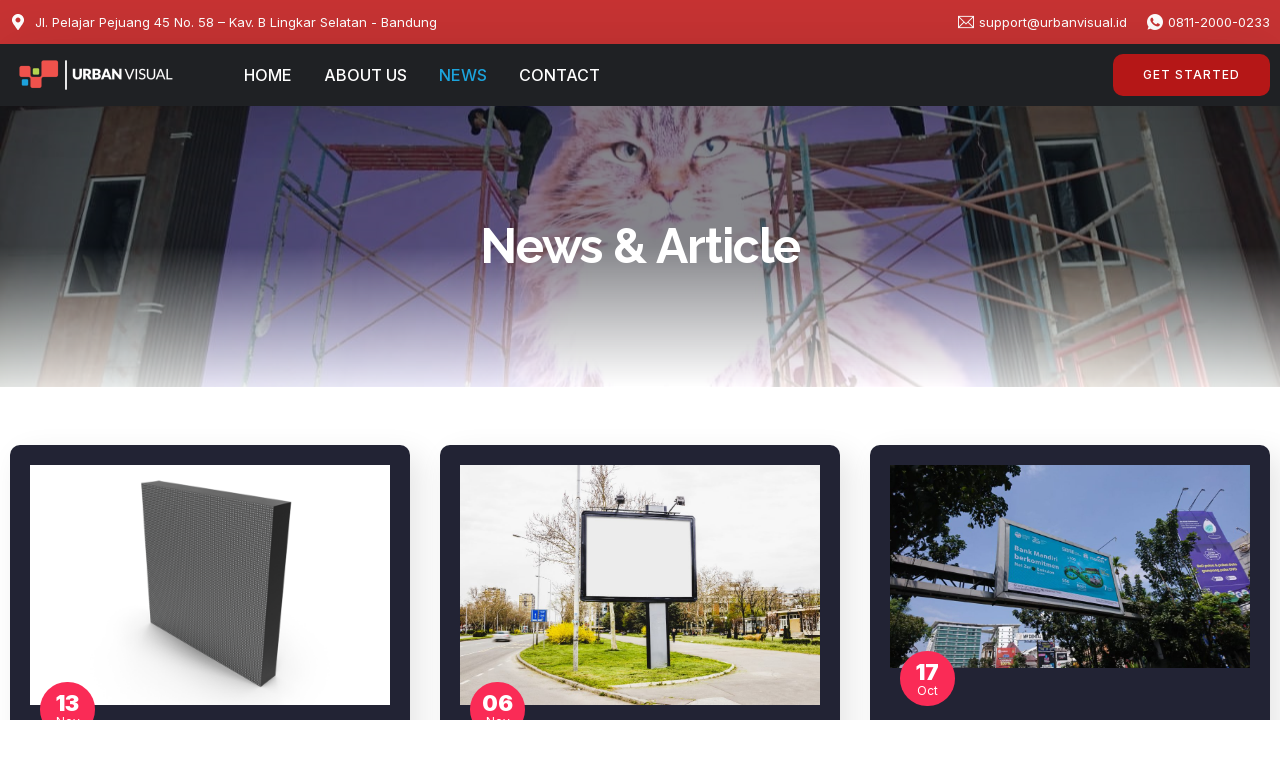

--- FILE ---
content_type: text/html; charset=UTF-8
request_url: https://urbanvisual.id/news/
body_size: 21362
content:
<!DOCTYPE html>
<html lang="en-US">
<head>
	<meta charset="UTF-8" />
	<meta name="viewport" content="width=device-width, initial-scale=1" />
	<link rel="profile" href="http://gmpg.org/xfn/11" />
	<link rel="pingback" href="https://urbanvisual.id/xmlrpc.php" />
	<meta name='robots' content='index, follow, max-image-preview:large, max-snippet:-1, max-video-preview:-1' />

	<!-- This site is optimized with the Yoast SEO plugin v22.3 - https://yoast.com/wordpress/plugins/seo/ -->
	<title>NEWS - Urban Visual Media</title>
	<link rel="canonical" href="https://urbanvisual.id/news/" />
	<meta property="og:locale" content="en_US" />
	<meta property="og:type" content="article" />
	<meta property="og:title" content="NEWS - Urban Visual Media" />
	<meta property="og:description" content="News &amp; Article Pikat Pelanggan dengan Videotron: Media Promosi Andalan di Era Digital Di era digital yang semakin maju, pemasaran dan promosi telah bertransformasi dari metode tradisional ke platform yang lebih dinamis dan interaktif. Salah satu alat yang semakin populer dan efektif dalam&hellip; Read more 17Oct Masalah Umum Pada Videotron dan Cara mengatasinya Masalah koneksi [&hellip;]" />
	<meta property="og:url" content="https://urbanvisual.id/news/" />
	<meta property="og:site_name" content="Urban Visual Media" />
	<meta property="article:publisher" content="https://www.facebook.com/profile.php?id=61555228276553" />
	<meta property="article:modified_time" content="2024-11-06T04:06:18+00:00" />
	<meta property="og:image" content="https://urbanvisual.id/wp-content/uploads/2024/03/1-1-1024x576.jpeg" />
	<meta name="twitter:card" content="summary_large_image" />
	<meta name="twitter:label1" content="Est. reading time" />
	<meta name="twitter:data1" content="1 minute" />
	<script type="application/ld+json" class="yoast-schema-graph">{"@context":"https://schema.org","@graph":[{"@type":"WebPage","@id":"https://urbanvisual.id/news/","url":"https://urbanvisual.id/news/","name":"NEWS - Urban Visual Media","isPartOf":{"@id":"https://urbanvisual.id/#website"},"primaryImageOfPage":{"@id":"https://urbanvisual.id/news/#primaryimage"},"image":{"@id":"https://urbanvisual.id/news/#primaryimage"},"thumbnailUrl":"https://urbanvisual.id/wp-content/uploads/2024/03/1-1-1024x576.jpeg","datePublished":"2024-10-07T06:49:00+00:00","dateModified":"2024-11-06T04:06:18+00:00","breadcrumb":{"@id":"https://urbanvisual.id/news/#breadcrumb"},"inLanguage":"en-US","potentialAction":[{"@type":"ReadAction","target":["https://urbanvisual.id/news/"]}]},{"@type":"ImageObject","inLanguage":"en-US","@id":"https://urbanvisual.id/news/#primaryimage","url":"https://urbanvisual.id/wp-content/uploads/2024/03/1-1-1024x576.jpeg","contentUrl":"https://urbanvisual.id/wp-content/uploads/2024/03/1-1-1024x576.jpeg"},{"@type":"BreadcrumbList","@id":"https://urbanvisual.id/news/#breadcrumb","itemListElement":[{"@type":"ListItem","position":1,"name":"Home","item":"https://urbanvisual.id/"},{"@type":"ListItem","position":2,"name":"NEWS"}]},{"@type":"WebSite","@id":"https://urbanvisual.id/#website","url":"https://urbanvisual.id/","name":"Urban Visual Media","description":"Leading the Way in Advertising","publisher":{"@id":"https://urbanvisual.id/#organization"},"potentialAction":[{"@type":"SearchAction","target":{"@type":"EntryPoint","urlTemplate":"https://urbanvisual.id/?s={search_term_string}"},"query-input":"required name=search_term_string"}],"inLanguage":"en-US"},{"@type":"Organization","@id":"https://urbanvisual.id/#organization","name":"Urban Visual Media","url":"https://urbanvisual.id/","logo":{"@type":"ImageObject","inLanguage":"en-US","@id":"https://urbanvisual.id/#/schema/logo/image/","url":"https://urbanvisual.id/wp-content/uploads/2024/02/Logo-UVM.png","contentUrl":"https://urbanvisual.id/wp-content/uploads/2024/02/Logo-UVM.png","width":675,"height":675,"caption":"Urban Visual Media"},"image":{"@id":"https://urbanvisual.id/#/schema/logo/image/"},"sameAs":["https://www.facebook.com/profile.php?id=61555228276553","https://www.instagram.com/urbanvisualmedia/?hl=en"]}]}</script>
	<!-- / Yoast SEO plugin. -->


<link rel='dns-prefetch' href='//www.googletagmanager.com' />
<link rel='dns-prefetch' href='//maxcdn.bootstrapcdn.com' />
<link rel="alternate" type="application/rss+xml" title="Urban Visual Media &raquo; Feed" href="https://urbanvisual.id/feed/" />
<link rel="alternate" type="application/rss+xml" title="Urban Visual Media &raquo; Comments Feed" href="https://urbanvisual.id/comments/feed/" />
<script>
window._wpemojiSettings = {"baseUrl":"https:\/\/s.w.org\/images\/core\/emoji\/15.0.3\/72x72\/","ext":".png","svgUrl":"https:\/\/s.w.org\/images\/core\/emoji\/15.0.3\/svg\/","svgExt":".svg","source":{"concatemoji":"https:\/\/urbanvisual.id\/wp-includes\/js\/wp-emoji-release.min.js?ver=6.5.7"}};
/*! This file is auto-generated */
!function(i,n){var o,s,e;function c(e){try{var t={supportTests:e,timestamp:(new Date).valueOf()};sessionStorage.setItem(o,JSON.stringify(t))}catch(e){}}function p(e,t,n){e.clearRect(0,0,e.canvas.width,e.canvas.height),e.fillText(t,0,0);var t=new Uint32Array(e.getImageData(0,0,e.canvas.width,e.canvas.height).data),r=(e.clearRect(0,0,e.canvas.width,e.canvas.height),e.fillText(n,0,0),new Uint32Array(e.getImageData(0,0,e.canvas.width,e.canvas.height).data));return t.every(function(e,t){return e===r[t]})}function u(e,t,n){switch(t){case"flag":return n(e,"\ud83c\udff3\ufe0f\u200d\u26a7\ufe0f","\ud83c\udff3\ufe0f\u200b\u26a7\ufe0f")?!1:!n(e,"\ud83c\uddfa\ud83c\uddf3","\ud83c\uddfa\u200b\ud83c\uddf3")&&!n(e,"\ud83c\udff4\udb40\udc67\udb40\udc62\udb40\udc65\udb40\udc6e\udb40\udc67\udb40\udc7f","\ud83c\udff4\u200b\udb40\udc67\u200b\udb40\udc62\u200b\udb40\udc65\u200b\udb40\udc6e\u200b\udb40\udc67\u200b\udb40\udc7f");case"emoji":return!n(e,"\ud83d\udc26\u200d\u2b1b","\ud83d\udc26\u200b\u2b1b")}return!1}function f(e,t,n){var r="undefined"!=typeof WorkerGlobalScope&&self instanceof WorkerGlobalScope?new OffscreenCanvas(300,150):i.createElement("canvas"),a=r.getContext("2d",{willReadFrequently:!0}),o=(a.textBaseline="top",a.font="600 32px Arial",{});return e.forEach(function(e){o[e]=t(a,e,n)}),o}function t(e){var t=i.createElement("script");t.src=e,t.defer=!0,i.head.appendChild(t)}"undefined"!=typeof Promise&&(o="wpEmojiSettingsSupports",s=["flag","emoji"],n.supports={everything:!0,everythingExceptFlag:!0},e=new Promise(function(e){i.addEventListener("DOMContentLoaded",e,{once:!0})}),new Promise(function(t){var n=function(){try{var e=JSON.parse(sessionStorage.getItem(o));if("object"==typeof e&&"number"==typeof e.timestamp&&(new Date).valueOf()<e.timestamp+604800&&"object"==typeof e.supportTests)return e.supportTests}catch(e){}return null}();if(!n){if("undefined"!=typeof Worker&&"undefined"!=typeof OffscreenCanvas&&"undefined"!=typeof URL&&URL.createObjectURL&&"undefined"!=typeof Blob)try{var e="postMessage("+f.toString()+"("+[JSON.stringify(s),u.toString(),p.toString()].join(",")+"));",r=new Blob([e],{type:"text/javascript"}),a=new Worker(URL.createObjectURL(r),{name:"wpTestEmojiSupports"});return void(a.onmessage=function(e){c(n=e.data),a.terminate(),t(n)})}catch(e){}c(n=f(s,u,p))}t(n)}).then(function(e){for(var t in e)n.supports[t]=e[t],n.supports.everything=n.supports.everything&&n.supports[t],"flag"!==t&&(n.supports.everythingExceptFlag=n.supports.everythingExceptFlag&&n.supports[t]);n.supports.everythingExceptFlag=n.supports.everythingExceptFlag&&!n.supports.flag,n.DOMReady=!1,n.readyCallback=function(){n.DOMReady=!0}}).then(function(){return e}).then(function(){var e;n.supports.everything||(n.readyCallback(),(e=n.source||{}).concatemoji?t(e.concatemoji):e.wpemoji&&e.twemoji&&(t(e.twemoji),t(e.wpemoji)))}))}((window,document),window._wpemojiSettings);
</script>
<link rel='stylesheet' id='sbr_styles-css' href='https://urbanvisual.id/wp-content/plugins/reviews-feed/assets/css/sbr-styles.css?ver=1.2.0' media='all' />
<link rel='stylesheet' id='sbi_styles-css' href='https://urbanvisual.id/wp-content/plugins/instagram-feed/css/sbi-styles.min.css?ver=6.6.1' media='all' />
<link rel='stylesheet' id='sby_styles-css' href='https://urbanvisual.id/wp-content/plugins/feeds-for-youtube/css/sb-youtube-free.min.css?ver=2.3' media='all' />
<link rel='stylesheet' id='hfe-widgets-style-css' href='https://urbanvisual.id/wp-content/plugins/header-footer-elementor/inc/widgets-css/frontend.css?ver=1.6.42' media='all' />
<style id='wp-emoji-styles-inline-css'>

	img.wp-smiley, img.emoji {
		display: inline !important;
		border: none !important;
		box-shadow: none !important;
		height: 1em !important;
		width: 1em !important;
		margin: 0 0.07em !important;
		vertical-align: -0.1em !important;
		background: none !important;
		padding: 0 !important;
	}
</style>
<style id='classic-theme-styles-inline-css'>
/*! This file is auto-generated */
.wp-block-button__link{color:#fff;background-color:#32373c;border-radius:9999px;box-shadow:none;text-decoration:none;padding:calc(.667em + 2px) calc(1.333em + 2px);font-size:1.125em}.wp-block-file__button{background:#32373c;color:#fff;text-decoration:none}
</style>
<style id='global-styles-inline-css'>
body{--wp--preset--color--black: #000000;--wp--preset--color--cyan-bluish-gray: #abb8c3;--wp--preset--color--white: #ffffff;--wp--preset--color--pale-pink: #f78da7;--wp--preset--color--vivid-red: #cf2e2e;--wp--preset--color--luminous-vivid-orange: #ff6900;--wp--preset--color--luminous-vivid-amber: #fcb900;--wp--preset--color--light-green-cyan: #7bdcb5;--wp--preset--color--vivid-green-cyan: #00d084;--wp--preset--color--pale-cyan-blue: #8ed1fc;--wp--preset--color--vivid-cyan-blue: #0693e3;--wp--preset--color--vivid-purple: #9b51e0;--wp--preset--gradient--vivid-cyan-blue-to-vivid-purple: linear-gradient(135deg,rgba(6,147,227,1) 0%,rgb(155,81,224) 100%);--wp--preset--gradient--light-green-cyan-to-vivid-green-cyan: linear-gradient(135deg,rgb(122,220,180) 0%,rgb(0,208,130) 100%);--wp--preset--gradient--luminous-vivid-amber-to-luminous-vivid-orange: linear-gradient(135deg,rgba(252,185,0,1) 0%,rgba(255,105,0,1) 100%);--wp--preset--gradient--luminous-vivid-orange-to-vivid-red: linear-gradient(135deg,rgba(255,105,0,1) 0%,rgb(207,46,46) 100%);--wp--preset--gradient--very-light-gray-to-cyan-bluish-gray: linear-gradient(135deg,rgb(238,238,238) 0%,rgb(169,184,195) 100%);--wp--preset--gradient--cool-to-warm-spectrum: linear-gradient(135deg,rgb(74,234,220) 0%,rgb(151,120,209) 20%,rgb(207,42,186) 40%,rgb(238,44,130) 60%,rgb(251,105,98) 80%,rgb(254,248,76) 100%);--wp--preset--gradient--blush-light-purple: linear-gradient(135deg,rgb(255,206,236) 0%,rgb(152,150,240) 100%);--wp--preset--gradient--blush-bordeaux: linear-gradient(135deg,rgb(254,205,165) 0%,rgb(254,45,45) 50%,rgb(107,0,62) 100%);--wp--preset--gradient--luminous-dusk: linear-gradient(135deg,rgb(255,203,112) 0%,rgb(199,81,192) 50%,rgb(65,88,208) 100%);--wp--preset--gradient--pale-ocean: linear-gradient(135deg,rgb(255,245,203) 0%,rgb(182,227,212) 50%,rgb(51,167,181) 100%);--wp--preset--gradient--electric-grass: linear-gradient(135deg,rgb(202,248,128) 0%,rgb(113,206,126) 100%);--wp--preset--gradient--midnight: linear-gradient(135deg,rgb(2,3,129) 0%,rgb(40,116,252) 100%);--wp--preset--font-size--small: 13px;--wp--preset--font-size--medium: 20px;--wp--preset--font-size--large: 36px;--wp--preset--font-size--x-large: 42px;--wp--preset--spacing--20: 0.44rem;--wp--preset--spacing--30: 0.67rem;--wp--preset--spacing--40: 1rem;--wp--preset--spacing--50: 1.5rem;--wp--preset--spacing--60: 2.25rem;--wp--preset--spacing--70: 3.38rem;--wp--preset--spacing--80: 5.06rem;--wp--preset--shadow--natural: 6px 6px 9px rgba(0, 0, 0, 0.2);--wp--preset--shadow--deep: 12px 12px 50px rgba(0, 0, 0, 0.4);--wp--preset--shadow--sharp: 6px 6px 0px rgba(0, 0, 0, 0.2);--wp--preset--shadow--outlined: 6px 6px 0px -3px rgba(255, 255, 255, 1), 6px 6px rgba(0, 0, 0, 1);--wp--preset--shadow--crisp: 6px 6px 0px rgba(0, 0, 0, 1);}:where(.is-layout-flex){gap: 0.5em;}:where(.is-layout-grid){gap: 0.5em;}body .is-layout-flex{display: flex;}body .is-layout-flex{flex-wrap: wrap;align-items: center;}body .is-layout-flex > *{margin: 0;}body .is-layout-grid{display: grid;}body .is-layout-grid > *{margin: 0;}:where(.wp-block-columns.is-layout-flex){gap: 2em;}:where(.wp-block-columns.is-layout-grid){gap: 2em;}:where(.wp-block-post-template.is-layout-flex){gap: 1.25em;}:where(.wp-block-post-template.is-layout-grid){gap: 1.25em;}.has-black-color{color: var(--wp--preset--color--black) !important;}.has-cyan-bluish-gray-color{color: var(--wp--preset--color--cyan-bluish-gray) !important;}.has-white-color{color: var(--wp--preset--color--white) !important;}.has-pale-pink-color{color: var(--wp--preset--color--pale-pink) !important;}.has-vivid-red-color{color: var(--wp--preset--color--vivid-red) !important;}.has-luminous-vivid-orange-color{color: var(--wp--preset--color--luminous-vivid-orange) !important;}.has-luminous-vivid-amber-color{color: var(--wp--preset--color--luminous-vivid-amber) !important;}.has-light-green-cyan-color{color: var(--wp--preset--color--light-green-cyan) !important;}.has-vivid-green-cyan-color{color: var(--wp--preset--color--vivid-green-cyan) !important;}.has-pale-cyan-blue-color{color: var(--wp--preset--color--pale-cyan-blue) !important;}.has-vivid-cyan-blue-color{color: var(--wp--preset--color--vivid-cyan-blue) !important;}.has-vivid-purple-color{color: var(--wp--preset--color--vivid-purple) !important;}.has-black-background-color{background-color: var(--wp--preset--color--black) !important;}.has-cyan-bluish-gray-background-color{background-color: var(--wp--preset--color--cyan-bluish-gray) !important;}.has-white-background-color{background-color: var(--wp--preset--color--white) !important;}.has-pale-pink-background-color{background-color: var(--wp--preset--color--pale-pink) !important;}.has-vivid-red-background-color{background-color: var(--wp--preset--color--vivid-red) !important;}.has-luminous-vivid-orange-background-color{background-color: var(--wp--preset--color--luminous-vivid-orange) !important;}.has-luminous-vivid-amber-background-color{background-color: var(--wp--preset--color--luminous-vivid-amber) !important;}.has-light-green-cyan-background-color{background-color: var(--wp--preset--color--light-green-cyan) !important;}.has-vivid-green-cyan-background-color{background-color: var(--wp--preset--color--vivid-green-cyan) !important;}.has-pale-cyan-blue-background-color{background-color: var(--wp--preset--color--pale-cyan-blue) !important;}.has-vivid-cyan-blue-background-color{background-color: var(--wp--preset--color--vivid-cyan-blue) !important;}.has-vivid-purple-background-color{background-color: var(--wp--preset--color--vivid-purple) !important;}.has-black-border-color{border-color: var(--wp--preset--color--black) !important;}.has-cyan-bluish-gray-border-color{border-color: var(--wp--preset--color--cyan-bluish-gray) !important;}.has-white-border-color{border-color: var(--wp--preset--color--white) !important;}.has-pale-pink-border-color{border-color: var(--wp--preset--color--pale-pink) !important;}.has-vivid-red-border-color{border-color: var(--wp--preset--color--vivid-red) !important;}.has-luminous-vivid-orange-border-color{border-color: var(--wp--preset--color--luminous-vivid-orange) !important;}.has-luminous-vivid-amber-border-color{border-color: var(--wp--preset--color--luminous-vivid-amber) !important;}.has-light-green-cyan-border-color{border-color: var(--wp--preset--color--light-green-cyan) !important;}.has-vivid-green-cyan-border-color{border-color: var(--wp--preset--color--vivid-green-cyan) !important;}.has-pale-cyan-blue-border-color{border-color: var(--wp--preset--color--pale-cyan-blue) !important;}.has-vivid-cyan-blue-border-color{border-color: var(--wp--preset--color--vivid-cyan-blue) !important;}.has-vivid-purple-border-color{border-color: var(--wp--preset--color--vivid-purple) !important;}.has-vivid-cyan-blue-to-vivid-purple-gradient-background{background: var(--wp--preset--gradient--vivid-cyan-blue-to-vivid-purple) !important;}.has-light-green-cyan-to-vivid-green-cyan-gradient-background{background: var(--wp--preset--gradient--light-green-cyan-to-vivid-green-cyan) !important;}.has-luminous-vivid-amber-to-luminous-vivid-orange-gradient-background{background: var(--wp--preset--gradient--luminous-vivid-amber-to-luminous-vivid-orange) !important;}.has-luminous-vivid-orange-to-vivid-red-gradient-background{background: var(--wp--preset--gradient--luminous-vivid-orange-to-vivid-red) !important;}.has-very-light-gray-to-cyan-bluish-gray-gradient-background{background: var(--wp--preset--gradient--very-light-gray-to-cyan-bluish-gray) !important;}.has-cool-to-warm-spectrum-gradient-background{background: var(--wp--preset--gradient--cool-to-warm-spectrum) !important;}.has-blush-light-purple-gradient-background{background: var(--wp--preset--gradient--blush-light-purple) !important;}.has-blush-bordeaux-gradient-background{background: var(--wp--preset--gradient--blush-bordeaux) !important;}.has-luminous-dusk-gradient-background{background: var(--wp--preset--gradient--luminous-dusk) !important;}.has-pale-ocean-gradient-background{background: var(--wp--preset--gradient--pale-ocean) !important;}.has-electric-grass-gradient-background{background: var(--wp--preset--gradient--electric-grass) !important;}.has-midnight-gradient-background{background: var(--wp--preset--gradient--midnight) !important;}.has-small-font-size{font-size: var(--wp--preset--font-size--small) !important;}.has-medium-font-size{font-size: var(--wp--preset--font-size--medium) !important;}.has-large-font-size{font-size: var(--wp--preset--font-size--large) !important;}.has-x-large-font-size{font-size: var(--wp--preset--font-size--x-large) !important;}
.wp-block-navigation a:where(:not(.wp-element-button)){color: inherit;}
:where(.wp-block-post-template.is-layout-flex){gap: 1.25em;}:where(.wp-block-post-template.is-layout-grid){gap: 1.25em;}
:where(.wp-block-columns.is-layout-flex){gap: 2em;}:where(.wp-block-columns.is-layout-grid){gap: 2em;}
.wp-block-pullquote{font-size: 1.5em;line-height: 1.6;}
</style>
<link rel='stylesheet' id='ctf_styles-css' href='https://urbanvisual.id/wp-content/plugins/custom-twitter-feeds/css/ctf-styles.min.css?ver=2.2.4' media='all' />
<link rel='stylesheet' id='cff-css' href='https://urbanvisual.id/wp-content/plugins/custom-facebook-feed/assets/css/cff-style.min.css?ver=4.2.6' media='all' />
<link rel='stylesheet' id='sb-font-awesome-css' href='https://maxcdn.bootstrapcdn.com/font-awesome/4.7.0/css/font-awesome.min.css?ver=6.5.7' media='all' />
<link rel='stylesheet' id='hfe-style-css' href='https://urbanvisual.id/wp-content/plugins/header-footer-elementor/assets/css/header-footer-elementor.css?ver=1.6.42' media='all' />
<link rel='stylesheet' id='elementor-frontend-css' href='https://urbanvisual.id/wp-content/plugins/elementor/assets/css/frontend.min.css?ver=3.24.5' media='all' />
<link rel='stylesheet' id='swiper-css' href='https://urbanvisual.id/wp-content/plugins/elementor/assets/lib/swiper/v8/css/swiper.min.css?ver=8.4.5' media='all' />
<link rel='stylesheet' id='e-swiper-css' href='https://urbanvisual.id/wp-content/plugins/elementor/assets/css/conditionals/e-swiper.min.css?ver=3.24.5' media='all' />
<link rel='stylesheet' id='elementor-post-1170-css' href='https://urbanvisual.id/wp-content/uploads/elementor/css/post-1170.css?ver=1729137914' media='all' />
<link rel='stylesheet' id='cffstyles-css' href='https://urbanvisual.id/wp-content/plugins/custom-facebook-feed/assets/css/cff-style.min.css?ver=4.2.6' media='all' />
<link rel='stylesheet' id='elementor-pro-css' href='https://urbanvisual.id/wp-content/plugins/elementor-pro/assets/css/frontend.min.css?ver=3.24.3' media='all' />
<link rel='stylesheet' id='sby-styles-css' href='https://urbanvisual.id/wp-content/plugins/feeds-for-youtube/css/sb-youtube-free.min.css?ver=2.3' media='all' />
<link rel='stylesheet' id='sbistyles-css' href='https://urbanvisual.id/wp-content/plugins/instagram-feed/css/sbi-styles.min.css?ver=6.6.1' media='all' />
<link rel='stylesheet' id='e-animation-fadeInUp-css' href='https://urbanvisual.id/wp-content/plugins/elementor/assets/lib/animations/styles/fadeInUp.min.css?ver=3.24.5' media='all' />
<link rel='stylesheet' id='widget-heading-css' href='https://urbanvisual.id/wp-content/plugins/elementor/assets/css/widget-heading.min.css?ver=3.24.5' media='all' />
<link rel='stylesheet' id='widget-animated-headline-css' href='https://urbanvisual.id/wp-content/plugins/elementor-pro/assets/css/widget-animated-headline.min.css?ver=3.24.3' media='all' />
<link rel='stylesheet' id='elementor-post-1111-css' href='https://urbanvisual.id/wp-content/uploads/elementor/css/post-1111.css?ver=1730866144' media='all' />
<link rel='stylesheet' id='elementor-post-1060-css' href='https://urbanvisual.id/wp-content/uploads/elementor/css/post-1060.css?ver=1729480432' media='all' />
<link rel='stylesheet' id='elementor-post-1066-css' href='https://urbanvisual.id/wp-content/uploads/elementor/css/post-1066.css?ver=1729138043' media='all' />
<link rel='stylesheet' id='hello-elementor-css' href='https://urbanvisual.id/wp-content/themes/hello-elementor/style.min.css?ver=3.1.1' media='all' />
<link rel='stylesheet' id='hello-elementor-theme-style-css' href='https://urbanvisual.id/wp-content/themes/hello-elementor/theme.min.css?ver=3.1.1' media='all' />
<link rel='stylesheet' id='hello-elementor-header-footer-css' href='https://urbanvisual.id/wp-content/themes/hello-elementor/header-footer.min.css?ver=3.1.1' media='all' />
<link rel='stylesheet' id='dflip-style-css' href='https://urbanvisual.id/wp-content/plugins/3d-flipbook-dflip-lite/assets/css/dflip.min.css?ver=2.2.32' media='all' />
<link rel='stylesheet' id='widget-icon-list-css' href='https://urbanvisual.id/wp-content/plugins/elementor/assets/css/widget-icon-list.min.css?ver=3.24.5' media='all' />
<link rel='stylesheet' id='widget-image-css' href='https://urbanvisual.id/wp-content/plugins/elementor/assets/css/widget-image.min.css?ver=3.24.5' media='all' />
<link rel='stylesheet' id='e-animation-fadeIn-css' href='https://urbanvisual.id/wp-content/plugins/elementor/assets/lib/animations/styles/fadeIn.min.css?ver=3.24.5' media='all' />
<link rel='stylesheet' id='e-animation-grow-css' href='https://urbanvisual.id/wp-content/plugins/elementor/assets/lib/animations/styles/e-animation-grow.min.css?ver=3.24.5' media='all' />
<link rel='stylesheet' id='widget-mega-menu-css' href='https://urbanvisual.id/wp-content/plugins/elementor-pro/assets/css/widget-mega-menu.min.css?ver=3.24.3' media='all' />
<link rel='stylesheet' id='e-animation-pop-css' href='https://urbanvisual.id/wp-content/plugins/elementor/assets/lib/animations/styles/e-animation-pop.min.css?ver=3.24.5' media='all' />
<link rel='stylesheet' id='widget-social-icons-css' href='https://urbanvisual.id/wp-content/plugins/elementor/assets/css/widget-social-icons.min.css?ver=3.24.5' media='all' />
<link rel='stylesheet' id='e-apple-webkit-css' href='https://urbanvisual.id/wp-content/plugins/elementor/assets/css/conditionals/apple-webkit.min.css?ver=3.24.5' media='all' />
<link rel='stylesheet' id='widget-forms-css' href='https://urbanvisual.id/wp-content/plugins/elementor-pro/assets/css/widget-forms.min.css?ver=3.24.3' media='all' />
<link rel='stylesheet' id='elementor-post-1190-css' href='https://urbanvisual.id/wp-content/uploads/elementor/css/post-1190.css?ver=1729480672' media='all' />
<link rel='stylesheet' id='elementor-post-1193-css' href='https://urbanvisual.id/wp-content/uploads/elementor/css/post-1193.css?ver=1729480672' media='all' />
<link rel='stylesheet' id='elementor-icons-ekiticons-css' href='https://urbanvisual.id/wp-content/plugins/elementskit-lite/modules/elementskit-icon-pack/assets/css/ekiticons.css?ver=3.0.4' media='all' />
<link rel='stylesheet' id='skb-cife-elegant_icon-css' href='https://urbanvisual.id/wp-content/plugins/skyboot-custom-icons-for-elementor/assets/css/elegant.css?ver=1.0.8' media='all' />
<link rel='stylesheet' id='skb-cife-linearicons_icon-css' href='https://urbanvisual.id/wp-content/plugins/skyboot-custom-icons-for-elementor/assets/css/linearicons.css?ver=1.0.8' media='all' />
<link rel='stylesheet' id='skb-cife-themify_icon-css' href='https://urbanvisual.id/wp-content/plugins/skyboot-custom-icons-for-elementor/assets/css/themify.css?ver=1.0.8' media='all' />
<link rel='stylesheet' id='ekit-widget-styles-css' href='https://urbanvisual.id/wp-content/plugins/elementskit-lite/widgets/init/assets/css/widget-styles.css?ver=3.0.4' media='all' />
<link rel='stylesheet' id='ekit-responsive-css' href='https://urbanvisual.id/wp-content/plugins/elementskit-lite/widgets/init/assets/css/responsive.css?ver=3.0.4' media='all' />
<link rel='stylesheet' id='google-fonts-1-css' href='https://fonts.googleapis.com/css?family=Raleway%3A100%2C100italic%2C200%2C200italic%2C300%2C300italic%2C400%2C400italic%2C500%2C500italic%2C600%2C600italic%2C700%2C700italic%2C800%2C800italic%2C900%2C900italic%7CInter%3A100%2C100italic%2C200%2C200italic%2C300%2C300italic%2C400%2C400italic%2C500%2C500italic%2C600%2C600italic%2C700%2C700italic%2C800%2C800italic%2C900%2C900italic%7CBe+Vietnam+Pro%3A100%2C100italic%2C200%2C200italic%2C300%2C300italic%2C400%2C400italic%2C500%2C500italic%2C600%2C600italic%2C700%2C700italic%2C800%2C800italic%2C900%2C900italic&#038;display=swap&#038;ver=6.5.7' media='all' />
<link rel='stylesheet' id='elementor-icons-skb_cife-themify-icon-css' href='https://urbanvisual.id/wp-content/plugins/skyboot-custom-icons-for-elementor/assets/css/themify.css?ver=1.0.8' media='all' />
<link rel="preconnect" href="https://fonts.gstatic.com/" crossorigin><script src="https://urbanvisual.id/wp-includes/js/jquery/jquery.min.js?ver=3.7.1" id="jquery-core-js"></script>
<script src="https://urbanvisual.id/wp-includes/js/jquery/jquery-migrate.min.js?ver=3.4.1" id="jquery-migrate-js"></script>

<!-- Google tag (gtag.js) snippet added by Site Kit -->
<!-- Google Analytics snippet added by Site Kit -->
<script src="https://www.googletagmanager.com/gtag/js?id=GT-M6BRSLQK" id="google_gtagjs-js" async></script>
<script id="google_gtagjs-js-after">
window.dataLayer = window.dataLayer || [];function gtag(){dataLayer.push(arguments);}
gtag("set","linker",{"domains":["urbanvisual.id"]});
gtag("js", new Date());
gtag("set", "developer_id.dZTNiMT", true);
gtag("config", "GT-M6BRSLQK");
</script>
<link rel="https://api.w.org/" href="https://urbanvisual.id/wp-json/" /><link rel="alternate" type="application/json" href="https://urbanvisual.id/wp-json/wp/v2/pages/1111" /><link rel="EditURI" type="application/rsd+xml" title="RSD" href="https://urbanvisual.id/xmlrpc.php?rsd" />
<meta name="generator" content="WordPress 6.5.7" />
<link rel='shortlink' href='https://urbanvisual.id/?p=1111' />
<link rel="alternate" type="application/json+oembed" href="https://urbanvisual.id/wp-json/oembed/1.0/embed?url=https%3A%2F%2Furbanvisual.id%2Fnews%2F" />
<link rel="alternate" type="text/xml+oembed" href="https://urbanvisual.id/wp-json/oembed/1.0/embed?url=https%3A%2F%2Furbanvisual.id%2Fnews%2F&#038;format=xml" />
<meta name="generator" content="Site Kit by Google 1.170.0" /><meta name="generator" content="Elementor 3.24.5; features: e_font_icon_svg, additional_custom_breakpoints; settings: css_print_method-external, google_font-enabled, font_display-swap">
			<style>
				.e-con.e-parent:nth-of-type(n+4):not(.e-lazyloaded):not(.e-no-lazyload),
				.e-con.e-parent:nth-of-type(n+4):not(.e-lazyloaded):not(.e-no-lazyload) * {
					background-image: none !important;
				}
				@media screen and (max-height: 1024px) {
					.e-con.e-parent:nth-of-type(n+3):not(.e-lazyloaded):not(.e-no-lazyload),
					.e-con.e-parent:nth-of-type(n+3):not(.e-lazyloaded):not(.e-no-lazyload) * {
						background-image: none !important;
					}
				}
				@media screen and (max-height: 640px) {
					.e-con.e-parent:nth-of-type(n+2):not(.e-lazyloaded):not(.e-no-lazyload),
					.e-con.e-parent:nth-of-type(n+2):not(.e-lazyloaded):not(.e-no-lazyload) * {
						background-image: none !important;
					}
				}
			</style>
			<link rel="icon" href="https://urbanvisual.id/wp-content/uploads/2024/02/android-chrome-512x512-1-150x150.png" sizes="32x32" />
<link rel="icon" href="https://urbanvisual.id/wp-content/uploads/2024/02/android-chrome-512x512-1-300x300.png" sizes="192x192" />
<link rel="apple-touch-icon" href="https://urbanvisual.id/wp-content/uploads/2024/02/android-chrome-512x512-1-300x300.png" />
<meta name="msapplication-TileImage" content="https://urbanvisual.id/wp-content/uploads/2024/02/android-chrome-512x512-1-300x300.png" />
</head>

<body class="page-template page-template-elementor_header_footer page page-id-1111 wp-custom-logo ehf-header ehf-footer ehf-template-hello-elementor ehf-stylesheet-hello-elementor elementor-default elementor-template-full-width elementor-kit-1170 elementor-page elementor-page-1111">
<div id="page" class="hfeed site">

		<header id="masthead" itemscope="itemscope" itemtype="https://schema.org/WPHeader">
			<p class="main-title bhf-hidden" itemprop="headline"><a href="https://urbanvisual.id" title="Urban Visual Media" rel="home">Urban Visual Media</a></p>
					<div data-elementor-type="wp-post" data-elementor-id="1060" class="elementor elementor-1060" data-elementor-post-type="elementor-hf">
						<section class="elementor-section elementor-top-section elementor-element elementor-element-72bae96 elementor-section-content-middle elementor-section-boxed elementor-section-height-default elementor-section-height-default" data-id="72bae96" data-element_type="section" data-settings="{&quot;background_background&quot;:&quot;classic&quot;}">
						<div class="elementor-container elementor-column-gap-default">
					<div class="elementor-column elementor-col-50 elementor-top-column elementor-element elementor-element-511d654 elementor-hidden-mobile" data-id="511d654" data-element_type="column">
			<div class="elementor-widget-wrap elementor-element-populated">
						<div class="elementor-element elementor-element-d97223f elementor-icon-list--layout-inline elementor-align-left elementor-list-item-link-full_width elementor-widget elementor-widget-icon-list" data-id="d97223f" data-element_type="widget" data-widget_type="icon-list.default">
				<div class="elementor-widget-container">
					<ul class="elementor-icon-list-items elementor-inline-items">
							<li class="elementor-icon-list-item elementor-inline-item">
											<a href="https://maps.app.goo.gl/M3YEK4sZcvPCCBUo9" target="_blank">

												<span class="elementor-icon-list-icon">
							<svg aria-hidden="true" class="e-font-icon-svg e-fas-map-marker-alt" viewBox="0 0 384 512" xmlns="http://www.w3.org/2000/svg"><path d="M172.268 501.67C26.97 291.031 0 269.413 0 192 0 85.961 85.961 0 192 0s192 85.961 192 192c0 77.413-26.97 99.031-172.268 309.67-9.535 13.774-29.93 13.773-39.464 0zM192 272c44.183 0 80-35.817 80-80s-35.817-80-80-80-80 35.817-80 80 35.817 80 80 80z"></path></svg>						</span>
										<span class="elementor-icon-list-text">Jl. Pelajar Pejuang 45 No. 58 – Kav. B Lingkar Selatan - Bandung</span>
											</a>
									</li>
						</ul>
				</div>
				</div>
					</div>
		</div>
				<div class="elementor-column elementor-col-50 elementor-top-column elementor-element elementor-element-10d5fd3" data-id="10d5fd3" data-element_type="column">
			<div class="elementor-widget-wrap elementor-element-populated">
						<div class="elementor-element elementor-element-bfd100e elementor-icon-list--layout-inline elementor-align-right elementor-mobile-align-center elementor-list-item-link-full_width elementor-widget elementor-widget-icon-list" data-id="bfd100e" data-element_type="widget" data-widget_type="icon-list.default">
				<div class="elementor-widget-container">
					<ul class="elementor-icon-list-items elementor-inline-items">
							<li class="elementor-icon-list-item elementor-inline-item">
											<span class="elementor-icon-list-icon">
							<i aria-hidden="true" class=" ti-email"></i>						</span>
										<span class="elementor-icon-list-text">support@urbanvisual.id</span>
									</li>
								<li class="elementor-icon-list-item elementor-inline-item">
											<a href="https://api.whatsapp.com/send?phone=6281120000233" target="_blank">

												<span class="elementor-icon-list-icon">
							<i aria-hidden="true" class="icon icon-whatsapp-1"></i>						</span>
										<span class="elementor-icon-list-text">0811-2000-0233</span>
											</a>
									</li>
						</ul>
				</div>
				</div>
					</div>
		</div>
					</div>
		</section>
				<section class="elementor-section elementor-top-section elementor-element elementor-element-6d5e04a6 elementor-section-content-middle elementor-section-stretched elementor-section-boxed elementor-section-height-default elementor-section-height-default" data-id="6d5e04a6" data-element_type="section" data-settings="{&quot;stretch_section&quot;:&quot;section-stretched&quot;,&quot;sticky&quot;:&quot;top&quot;,&quot;sticky_on&quot;:[&quot;desktop&quot;,&quot;tablet&quot;,&quot;mobile&quot;],&quot;sticky_offset&quot;:0,&quot;sticky_effects_offset&quot;:0}">
							<div class="elementor-background-overlay"></div>
							<div class="elementor-container elementor-column-gap-default">
					<div class="elementor-column elementor-col-50 elementor-top-column elementor-element elementor-element-56eafc9" data-id="56eafc9" data-element_type="column">
			<div class="elementor-widget-wrap elementor-element-populated">
						<section class="elementor-section elementor-inner-section elementor-element elementor-element-7225b0d7 elementor-section-content-middle elementor-reverse-tablet elementor-reverse-mobile elementor-section-boxed elementor-section-height-default elementor-section-height-default" data-id="7225b0d7" data-element_type="section">
						<div class="elementor-container elementor-column-gap-default">
					<div class="elementor-column elementor-col-50 elementor-inner-column elementor-element elementor-element-265dcb47" data-id="265dcb47" data-element_type="column">
			<div class="elementor-widget-wrap elementor-element-populated">
						<div class="elementor-element elementor-element-4039ef13 elementor-widget elementor-widget-image" data-id="4039ef13" data-element_type="widget" data-widget_type="image.default">
				<div class="elementor-widget-container">
														<a href="https://urbanvisual.id">
							<img src="https://urbanvisual.id/wp-content/uploads/elementor/thumbs/logo-white-qk2kwm9mt36tsfxdj6m3qs351dh6c9mgl8irc4vrb4.png" title="logo white" alt="logo urban visual" loading="lazy" />								</a>
													</div>
				</div>
					</div>
		</div>
				<div class="elementor-column elementor-col-50 elementor-inner-column elementor-element elementor-element-2f03a6d5" data-id="2f03a6d5" data-element_type="column">
			<div class="elementor-widget-wrap elementor-element-populated">
						<div class="elementor-element elementor-element-65908201 e-full_width e-n-menu-layout-horizontal e-n-menu-tablet elementor-widget elementor-widget-n-menu" data-id="65908201" data-element_type="widget" data-settings="{&quot;menu_items&quot;:[{&quot;item_title&quot;:&quot;HOME&quot;,&quot;_id&quot;:&quot;7fd6f88&quot;,&quot;item_link&quot;:{&quot;url&quot;:&quot;https:\/\/urbanvisual.id\/home&quot;,&quot;is_external&quot;:&quot;&quot;,&quot;nofollow&quot;:&quot;&quot;,&quot;custom_attributes&quot;:&quot;&quot;},&quot;item_dropdown_content&quot;:&quot;no&quot;,&quot;item_icon&quot;:{&quot;value&quot;:&quot;&quot;,&quot;library&quot;:&quot;&quot;},&quot;item_icon_active&quot;:null,&quot;element_id&quot;:&quot;&quot;},{&quot;_id&quot;:&quot;8ee6d42&quot;,&quot;item_title&quot;:&quot;ABOUT US&quot;,&quot;item_link&quot;:{&quot;url&quot;:&quot;https:\/\/urbanvisual.id\/about us&quot;,&quot;is_external&quot;:&quot;&quot;,&quot;nofollow&quot;:&quot;&quot;,&quot;custom_attributes&quot;:&quot;&quot;},&quot;item_dropdown_content&quot;:&quot;no&quot;,&quot;item_icon&quot;:{&quot;value&quot;:&quot;&quot;,&quot;library&quot;:&quot;&quot;},&quot;item_icon_active&quot;:null,&quot;element_id&quot;:&quot;&quot;},{&quot;_id&quot;:&quot;437ce09&quot;,&quot;item_title&quot;:&quot;NEWS&quot;,&quot;item_link&quot;:{&quot;url&quot;:&quot;https:\/\/urbanvisual.id\/news&quot;,&quot;is_external&quot;:&quot;&quot;,&quot;nofollow&quot;:&quot;&quot;,&quot;custom_attributes&quot;:&quot;&quot;},&quot;item_dropdown_content&quot;:&quot;&quot;,&quot;item_icon&quot;:{&quot;value&quot;:&quot;&quot;,&quot;library&quot;:&quot;&quot;},&quot;item_icon_active&quot;:null,&quot;element_id&quot;:&quot;&quot;},{&quot;_id&quot;:&quot;c47c980&quot;,&quot;item_title&quot;:&quot;CONTACT&quot;,&quot;item_link&quot;:{&quot;url&quot;:&quot;https:\/\/urbanvisual.id\/contact&quot;,&quot;is_external&quot;:&quot;&quot;,&quot;nofollow&quot;:&quot;&quot;,&quot;custom_attributes&quot;:&quot;&quot;},&quot;item_dropdown_content&quot;:&quot;no&quot;,&quot;item_icon&quot;:{&quot;value&quot;:&quot;&quot;,&quot;library&quot;:&quot;&quot;},&quot;item_icon_active&quot;:null,&quot;element_id&quot;:&quot;&quot;}],&quot;open_on&quot;:&quot;click&quot;,&quot;open_animation&quot;:&quot;fadeIn&quot;,&quot;menu_toggle_icon_hover_animation&quot;:&quot;grow&quot;,&quot;horizontal_scroll&quot;:&quot;enable&quot;,&quot;content_width&quot;:&quot;full_width&quot;,&quot;item_layout&quot;:&quot;horizontal&quot;,&quot;breakpoint_selector&quot;:&quot;tablet&quot;,&quot;menu_item_title_distance_from_content&quot;:{&quot;unit&quot;:&quot;px&quot;,&quot;size&quot;:0,&quot;sizes&quot;:[]},&quot;menu_item_title_distance_from_content_tablet&quot;:{&quot;unit&quot;:&quot;px&quot;,&quot;size&quot;:&quot;&quot;,&quot;sizes&quot;:[]},&quot;menu_item_title_distance_from_content_mobile&quot;:{&quot;unit&quot;:&quot;px&quot;,&quot;size&quot;:&quot;&quot;,&quot;sizes&quot;:[]}}" data-widget_type="mega-menu.default">
				<div class="elementor-widget-container">
					<nav class="e-n-menu" data-widget-number="170" aria-label="Menu">
					<button class="e-n-menu-toggle elementor-animation-grow" id="menu-toggle-170" aria-haspopup="true" aria-expanded="false" aria-controls="menubar-170" aria-label="Menu Toggle">
			<span class="e-n-menu-toggle-icon e-open">
				<svg class="e-font-icon-svg e-eicon-menu-bar" viewBox="0 0 1000 1000" xmlns="http://www.w3.org/2000/svg"><path d="M104 333H896C929 333 958 304 958 271S929 208 896 208H104C71 208 42 237 42 271S71 333 104 333ZM104 583H896C929 583 958 554 958 521S929 458 896 458H104C71 458 42 487 42 521S71 583 104 583ZM104 833H896C929 833 958 804 958 771S929 708 896 708H104C71 708 42 737 42 771S71 833 104 833Z"></path></svg>			</span>
			<span class="e-n-menu-toggle-icon e-close">
				<svg class="e-font-icon-svg e-eicon-close" viewBox="0 0 1000 1000" xmlns="http://www.w3.org/2000/svg"><path d="M742 167L500 408 258 167C246 154 233 150 217 150 196 150 179 158 167 167 154 179 150 196 150 212 150 229 154 242 171 254L408 500 167 742C138 771 138 800 167 829 196 858 225 858 254 829L496 587 738 829C750 842 767 846 783 846 800 846 817 842 829 829 842 817 846 804 846 783 846 767 842 750 829 737L588 500 833 258C863 229 863 200 833 171 804 137 775 137 742 167Z"></path></svg>			</span>
		</button>
					<div class="e-n-menu-wrapper" id="menubar-170" aria-labelledby="menu-toggle-170">
				<ul class="e-n-menu-heading">
								<li class="e-n-menu-item">
				<div id="e-n-menu-title-1701" class="e-n-menu-title">
					<a class="e-n-menu-title-container e-focus e-link" href="https://urbanvisual.id/home">												<span class="e-n-menu-title-text">
							HOME						</span>
					</a>									</div>
							</li>
					<li class="e-n-menu-item">
				<div id="e-n-menu-title-1702" class="e-n-menu-title">
					<a class="e-n-menu-title-container e-focus e-link" href="https://urbanvisual.id/about%20us">												<span class="e-n-menu-title-text">
							ABOUT US						</span>
					</a>									</div>
							</li>
					<li class="e-n-menu-item">
				<div id="e-n-menu-title-1703" class="e-n-menu-title e-current">
					<a class="e-n-menu-title-container e-focus e-link" href="https://urbanvisual.id/news" aria-current="page">												<span class="e-n-menu-title-text">
							NEWS						</span>
					</a>									</div>
							</li>
					<li class="e-n-menu-item">
				<div id="e-n-menu-title-1704" class="e-n-menu-title">
					<a class="e-n-menu-title-container e-focus e-link" href="https://urbanvisual.id/contact">												<span class="e-n-menu-title-text">
							CONTACT						</span>
					</a>									</div>
							</li>
						</ul>
			</div>
		</nav>
				</div>
				</div>
					</div>
		</div>
					</div>
		</section>
					</div>
		</div>
				<div class="elementor-column elementor-col-50 elementor-top-column elementor-element elementor-element-478c64d3 elementor-hidden-mobile" data-id="478c64d3" data-element_type="column">
			<div class="elementor-widget-wrap elementor-element-populated">
						<div class="elementor-element elementor-element-185f4698 elementor-align-right elementor-widget elementor-widget-button" data-id="185f4698" data-element_type="widget" data-widget_type="button.default">
				<div class="elementor-widget-container">
					<div class="elementor-button-wrapper">
			<a class="elementor-button elementor-button-link elementor-size-md" href="https://urbanvisual.id/contact">
						<span class="elementor-button-content-wrapper">
									<span class="elementor-button-text">Get Started</span>
					</span>
					</a>
		</div>
				</div>
				</div>
					</div>
		</div>
					</div>
		</section>
				</div>
				</header>

			<div data-elementor-type="wp-page" data-elementor-id="1111" class="elementor elementor-1111" data-elementor-post-type="page">
						<section class="elementor-section elementor-top-section elementor-element elementor-element-1776cae4 elementor-section-boxed elementor-section-height-default elementor-section-height-default" data-id="1776cae4" data-element_type="section" data-settings="{&quot;background_background&quot;:&quot;slideshow&quot;,&quot;background_slideshow_gallery&quot;:[{&quot;id&quot;:776,&quot;url&quot;:&quot;https:\/\/urbanvisual.id\/wp-content\/uploads\/2024\/03\/1-4.jpeg&quot;},{&quot;id&quot;:775,&quot;url&quot;:&quot;https:\/\/urbanvisual.id\/wp-content\/uploads\/2024\/03\/1-3-e1710230077729.jpeg&quot;},{&quot;id&quot;:773,&quot;url&quot;:&quot;https:\/\/urbanvisual.id\/wp-content\/uploads\/2024\/03\/unnamed-file-e1710229959426.jpeg&quot;},{&quot;id&quot;:772,&quot;url&quot;:&quot;https:\/\/urbanvisual.id\/wp-content\/uploads\/2024\/03\/1-2-scaled.jpeg&quot;},{&quot;id&quot;:691,&quot;url&quot;:&quot;https:\/\/urbanvisual.id\/wp-content\/uploads\/2024\/03\/hik-pARUNG-bOGOR.jpeg&quot;}],&quot;background_slideshow_loop&quot;:&quot;yes&quot;,&quot;background_slideshow_slide_duration&quot;:5000,&quot;background_slideshow_slide_transition&quot;:&quot;fade&quot;,&quot;background_slideshow_transition_duration&quot;:500}">
							<div class="elementor-background-overlay"></div>
							<div class="elementor-container elementor-column-gap-default">
					<div class="elementor-column elementor-col-100 elementor-top-column elementor-element elementor-element-48ceb01e" data-id="48ceb01e" data-element_type="column">
			<div class="elementor-widget-wrap elementor-element-populated">
						<div class="elementor-element elementor-element-5b513e70 elementor-invisible elementor-widget elementor-widget-heading" data-id="5b513e70" data-element_type="widget" data-settings="{&quot;_animation&quot;:&quot;fadeInUp&quot;}" data-widget_type="heading.default">
				<div class="elementor-widget-container">
			<h1 class="elementor-heading-title elementor-size-default">News &amp; Article</h1>		</div>
				</div>
					</div>
		</div>
					</div>
		</section>
				<section class="elementor-section elementor-top-section elementor-element elementor-element-21718dfe elementor-section-boxed elementor-section-height-default elementor-section-height-default" data-id="21718dfe" data-element_type="section">
						<div class="elementor-container elementor-column-gap-default">
					<div class="elementor-column elementor-col-100 elementor-top-column elementor-element elementor-element-523553ec" data-id="523553ec" data-element_type="column">
			<div class="elementor-widget-wrap elementor-element-populated">
						<div class="elementor-element elementor-element-e3aeaf9 ekit-blog-posts--bg-hover bg-hover-classic elementor-widget elementor-widget-elementskit-blog-posts" data-id="e3aeaf9" data-element_type="widget" data-widget_type="elementskit-blog-posts.default">
				<div class="elementor-widget-container">
			<div class="ekit-wid-con" >        <div id="post-items--e3aeaf9" class="row post-items">
                    <div class="col-lg-4 col-md-6">

                                    <div class="elementskit-post-image-card">
                        <div class="elementskit-entry-header">
                                                            <a href="https://urbanvisual.id/panel-led-mengenal-komponen-utama-videotron/" class="elementskit-entry-thumb">
                                    <img decoding="async" src="https://urbanvisual.id/wp-content/uploads/2024/11/LED-Screen-Panel2.png" alt="Panel LED : Mengenal Komponen Utama Videotron">
                                </a><!-- .elementskit-entry-thumb END -->
                                                                                                    <div class="elementskit-meta-lists">
                                        <div class="elementskit-single-meta"><span class="elementskit-meta-wraper"><strong>13</strong>Nov</span></div>
                                    </div>
                                                                                            
                            
													</div><!-- .elementskit-entry-header END -->

						<div class="elementskit-post-body ">
							
																														
								
																					<h2 class="entry-title">
					<a href="https://urbanvisual.id/panel-led-mengenal-komponen-utama-videotron/">
						Panel LED : Mengenal Komponen Utama Videotron					</a>
				</h2>
																																										<p>Gambar. Panel Videotron Panel LED : Mengenal Komponen Utama Videotron Panel LED adalah komponen inti dalam perangkat videotron yang berfungsi untuk menampilkan gambar, video, dan informasi lainnya. Panel ini terdiri&hellip;</p>
																						                                                            <div class="btn-wraper">
                                    
                                                                            <a href="https://urbanvisual.id/panel-led-mengenal-komponen-utama-videotron/" class="elementskit-btn  whitespace--normal" >
                                                                                    Read more                                         </a>
                                                                    </div>
                                                    </div><!-- .elementskit-post-body END -->
                    </div>
                
            </div>
                    <div class="col-lg-4 col-md-6">

                                    <div class="elementskit-post-image-card">
                        <div class="elementskit-entry-header">
                                                            <a href="https://urbanvisual.id/pikat-pelanggan-dengan-videotron-media-promosi-andalan-di-era-digital/" class="elementskit-entry-thumb">
                                    <img decoding="async" src="https://urbanvisual.id/wp-content/uploads/2024/11/blank-adverting-billboard-center-road-1024x683.jpg" alt="Pikat Pelanggan dengan Videotron: Media Promosi Andalan di Era Digital">
                                </a><!-- .elementskit-entry-thumb END -->
                                                                                                    <div class="elementskit-meta-lists">
                                        <div class="elementskit-single-meta"><span class="elementskit-meta-wraper"><strong>06</strong>Nov</span></div>
                                    </div>
                                                                                            
                            
													</div><!-- .elementskit-entry-header END -->

						<div class="elementskit-post-body ">
							
																														
								
																					<h2 class="entry-title">
					<a href="https://urbanvisual.id/pikat-pelanggan-dengan-videotron-media-promosi-andalan-di-era-digital/">
						Pikat Pelanggan dengan Videotron: Media Promosi Andalan di Era Digital					</a>
				</h2>
																																										<p>Di era digital yang semakin maju, pemasaran dan promosi telah bertransformasi dari metode tradisional ke platform yang lebih dinamis dan interaktif.</p>
																						                                                            <div class="btn-wraper">
                                    
                                                                            <a href="https://urbanvisual.id/pikat-pelanggan-dengan-videotron-media-promosi-andalan-di-era-digital/" class="elementskit-btn  whitespace--normal" >
                                                                                    Read more                                         </a>
                                                                    </div>
                                                    </div><!-- .elementskit-post-body END -->
                    </div>
                
            </div>
                    <div class="col-lg-4 col-md-6">

                                    <div class="elementskit-post-image-card">
                        <div class="elementskit-entry-header">
                                                            <a href="https://urbanvisual.id/masalah-umum-pada-videotron-dan-cara-mengatasinya/" class="elementskit-entry-thumb">
                                    <img decoding="async" src="https://urbanvisual.id/wp-content/uploads/2024/03/1-1-1024x576.jpeg" alt="Masalah Umum Pada Videotron dan Cara mengatasinya">
                                </a><!-- .elementskit-entry-thumb END -->
                                                                                                    <div class="elementskit-meta-lists">
                                        <div class="elementskit-single-meta"><span class="elementskit-meta-wraper"><strong>17</strong>Oct</span></div>
                                    </div>
                                                                                            
                            
													</div><!-- .elementskit-entry-header END -->

						<div class="elementskit-post-body ">
							
																														
								
																					<h2 class="entry-title">
					<a href="https://urbanvisual.id/masalah-umum-pada-videotron-dan-cara-mengatasinya/">
						Masalah Umum Pada Videotron dan Cara mengatasinya					</a>
				</h2>
																																										<p>Masalah koneksi dan sinyal dapat menyebabkan tampilan terganggu atau tidak berfungsi sama sekali. Ini sering kali disebabkan oleh kabel yang rusak atau konektor yang longgar.</p>
																						                                                            <div class="btn-wraper">
                                    
                                                                            <a href="https://urbanvisual.id/masalah-umum-pada-videotron-dan-cara-mengatasinya/" class="elementskit-btn  whitespace--normal" >
                                                                                    Read more                                         </a>
                                                                    </div>
                                                    </div><!-- .elementskit-post-body END -->
                    </div>
                
            </div>
                </div>
       </div>		</div>
				</div>
					</div>
		</div>
					</div>
		</section>
		<div class="elementor-element elementor-element-481448f e-flex e-con-boxed e-con e-parent" data-id="481448f" data-element_type="container">
					<div class="e-con-inner">
		<div class="elementor-element elementor-element-2912aff e-con-full e-flex e-con e-child" data-id="2912aff" data-element_type="container">
				<div class="elementor-element elementor-element-dee4137 elementor-headline--style-highlight elementor-widget elementor-widget-animated-headline" data-id="dee4137" data-element_type="widget" data-settings="{&quot;highlighted_text&quot;:&quot;Urban Visual&quot;,&quot;headline_style&quot;:&quot;highlight&quot;,&quot;marker&quot;:&quot;circle&quot;,&quot;loop&quot;:&quot;yes&quot;,&quot;highlight_animation_duration&quot;:1200,&quot;highlight_iteration_delay&quot;:8000}" data-widget_type="animated-headline.default">
				<div class="elementor-widget-container">
					<h3 class="elementor-headline">
					<span class="elementor-headline-plain-text elementor-headline-text-wrapper">Lets Connect With</span>
				<span class="elementor-headline-dynamic-wrapper elementor-headline-text-wrapper">
					<span class="elementor-headline-dynamic-text elementor-headline-text-active">Urban Visual</span>
				</span>
					<span class="elementor-headline-plain-text elementor-headline-text-wrapper">On Instagram</span>
					</h3>
				</div>
				</div>
				</div>
				<div class="elementor-element elementor-element-457ae16 elementor-widget elementor-widget-shortcode" data-id="457ae16" data-element_type="widget" data-widget_type="shortcode.default">
				<div class="elementor-widget-container">
					<div class="elementor-shortcode"><div class="sb_instagram_header  sbi_header_outside sbi_header_palette_custom_1"   >
	<a class="sbi_header_link" target="_blank" rel="nofollow noopener" href="https://www.instagram.com/urbanvisualmedia/" title="@urbanvisualmedia">
		<div class="sbi_header_text">
			<div class="sbi_header_img"  data-avatar-url="https://scontent-cgk1-2.xx.fbcdn.net/v/t51.2885-15/418607539_893192338925740_7752493153302014658_n.jpg?_nc_cat=108&amp;ccb=1-7&amp;_nc_sid=7d201b&amp;_nc_ohc=q3U6qcoP2osQ7kNvwGJONXw&amp;_nc_oc=Adn7hW889UWGdIHRb7ikrOuZL28Hf4vXIP-kx4sCs47XRfr5DBHkF264gQi7wdngKq8&amp;_nc_zt=23&amp;_nc_ht=scontent-cgk1-2.xx&amp;edm=AL-3X8kEAAAA&amp;oh=00_Afr1xcvxXkRydUU24NgSeeIs_8VnEwF2BehPwcgTgcgvug&amp;oe=697B94A2">
									<div class="sbi_header_img_hover"  ><svg class="sbi_new_logo fa-instagram fa-w-14" aria-hidden="true" data-fa-processed="" aria-label="Instagram" data-prefix="fab" data-icon="instagram" role="img" viewBox="0 0 448 512">
	                <path fill="currentColor" d="M224.1 141c-63.6 0-114.9 51.3-114.9 114.9s51.3 114.9 114.9 114.9S339 319.5 339 255.9 287.7 141 224.1 141zm0 189.6c-41.1 0-74.7-33.5-74.7-74.7s33.5-74.7 74.7-74.7 74.7 33.5 74.7 74.7-33.6 74.7-74.7 74.7zm146.4-194.3c0 14.9-12 26.8-26.8 26.8-14.9 0-26.8-12-26.8-26.8s12-26.8 26.8-26.8 26.8 12 26.8 26.8zm76.1 27.2c-1.7-35.9-9.9-67.7-36.2-93.9-26.2-26.2-58-34.4-93.9-36.2-37-2.1-147.9-2.1-184.9 0-35.8 1.7-67.6 9.9-93.9 36.1s-34.4 58-36.2 93.9c-2.1 37-2.1 147.9 0 184.9 1.7 35.9 9.9 67.7 36.2 93.9s58 34.4 93.9 36.2c37 2.1 147.9 2.1 184.9 0 35.9-1.7 67.7-9.9 93.9-36.2 26.2-26.2 34.4-58 36.2-93.9 2.1-37 2.1-147.8 0-184.8zM398.8 388c-7.8 19.6-22.9 34.7-42.6 42.6-29.5 11.7-99.5 9-132.1 9s-102.7 2.6-132.1-9c-19.6-7.8-34.7-22.9-42.6-42.6-11.7-29.5-9-99.5-9-132.1s-2.6-102.7 9-132.1c7.8-19.6 22.9-34.7 42.6-42.6 29.5-11.7 99.5-9 132.1-9s102.7-2.6 132.1 9c19.6 7.8 34.7 22.9 42.6 42.6 11.7 29.5 9 99.5 9 132.1s2.7 102.7-9 132.1z"></path>
	            </svg></div>
					<img decoding="async"  src="https://urbanvisual.id/wp-content/uploads/2024/02/android-chrome-512x512-1.png" alt="Urban Visual" width="50" height="50">
											</div>

			<div class="sbi_feedtheme_header_text">
				<h3 style="color: rgb(55,159,222);">urbanvisualmedia</h3>
									<p class="sbi_bio" style="color: rgb(55,159,222);">Follow Me in Instagram!</p>
							</div>
		</div>
	</a>
</div>

<div id="sb_instagram"  class="sbi sbi_mob_col_1 sbi_tab_col_2 sbi_col_3 sbi_width_resp sbi_palette_custom_1" style="padding-bottom: 10px;" data-feedid="*1"  data-res="auto" data-cols="3" data-colsmobile="1" data-colstablet="2" data-num="9" data-nummobile="6" data-item-padding="5" data-shortcode-atts="{&quot;feed&quot;:&quot;1&quot;}"  data-postid="1111" data-locatornonce="0d64460ead" data-sbi-flags="favorLocal">
	
    <div id="sbi_images"  style="gap: 10px;">
		<div class="sbi_item sbi_type_carousel sbi_new sbi_transition" id="sbi_18079208692731507" data-date="1743561009">
    <div class="sbi_photo_wrap">
        <a class="sbi_photo" href="https://www.instagram.com/p/DH7W8kwv0RJ/" target="_blank" rel="noopener nofollow" data-full-res="https://scontent-cgk1-2.cdninstagram.com/v/t39.30808-6/487072117_122219553098174275_4109624415020172316_n.jpg?stp=dst-jpg_e35_tt6&#038;_nc_cat=108&#038;ccb=7-5&#038;_nc_sid=18de74&#038;efg=eyJlZmdfdGFnIjoiQ0FST1VTRUxfSVRFTS5iZXN0X2ltYWdlX3VybGdlbi5DMyJ9&#038;_nc_ohc=MGqXcf1c6WwQ7kNvwGxpxCQ&#038;_nc_oc=AdlubQ64JFgebyWmCPP5B1i-aymKCX-bAAUAUTKmrCnbmlHEmjY9lKRtLPUqduhYCV8&#038;_nc_zt=23&#038;_nc_ht=scontent-cgk1-2.cdninstagram.com&#038;edm=AM6HXa8EAAAA&#038;_nc_gid=8nae95mOoBjngbxFdlQ8LA&#038;oh=00_Afo2C8ncFToPBENVwJriMoAWtbKn3Tl8QF74CKvr-HlptA&#038;oe=697B9C73" data-img-src-set="{&quot;d&quot;:&quot;https:\/\/scontent-cgk1-2.cdninstagram.com\/v\/t39.30808-6\/487072117_122219553098174275_4109624415020172316_n.jpg?stp=dst-jpg_e35_tt6&amp;_nc_cat=108&amp;ccb=7-5&amp;_nc_sid=18de74&amp;efg=eyJlZmdfdGFnIjoiQ0FST1VTRUxfSVRFTS5iZXN0X2ltYWdlX3VybGdlbi5DMyJ9&amp;_nc_ohc=MGqXcf1c6WwQ7kNvwGxpxCQ&amp;_nc_oc=AdlubQ64JFgebyWmCPP5B1i-aymKCX-bAAUAUTKmrCnbmlHEmjY9lKRtLPUqduhYCV8&amp;_nc_zt=23&amp;_nc_ht=scontent-cgk1-2.cdninstagram.com&amp;edm=AM6HXa8EAAAA&amp;_nc_gid=8nae95mOoBjngbxFdlQ8LA&amp;oh=00_Afo2C8ncFToPBENVwJriMoAWtbKn3Tl8QF74CKvr-HlptA&amp;oe=697B9C73&quot;,&quot;150&quot;:&quot;https:\/\/scontent-cgk1-2.cdninstagram.com\/v\/t39.30808-6\/487072117_122219553098174275_4109624415020172316_n.jpg?stp=dst-jpg_e35_tt6&amp;_nc_cat=108&amp;ccb=7-5&amp;_nc_sid=18de74&amp;efg=eyJlZmdfdGFnIjoiQ0FST1VTRUxfSVRFTS5iZXN0X2ltYWdlX3VybGdlbi5DMyJ9&amp;_nc_ohc=MGqXcf1c6WwQ7kNvwGxpxCQ&amp;_nc_oc=AdlubQ64JFgebyWmCPP5B1i-aymKCX-bAAUAUTKmrCnbmlHEmjY9lKRtLPUqduhYCV8&amp;_nc_zt=23&amp;_nc_ht=scontent-cgk1-2.cdninstagram.com&amp;edm=AM6HXa8EAAAA&amp;_nc_gid=8nae95mOoBjngbxFdlQ8LA&amp;oh=00_Afo2C8ncFToPBENVwJriMoAWtbKn3Tl8QF74CKvr-HlptA&amp;oe=697B9C73&quot;,&quot;320&quot;:&quot;https:\/\/scontent-cgk1-2.cdninstagram.com\/v\/t39.30808-6\/487072117_122219553098174275_4109624415020172316_n.jpg?stp=dst-jpg_e35_tt6&amp;_nc_cat=108&amp;ccb=7-5&amp;_nc_sid=18de74&amp;efg=eyJlZmdfdGFnIjoiQ0FST1VTRUxfSVRFTS5iZXN0X2ltYWdlX3VybGdlbi5DMyJ9&amp;_nc_ohc=MGqXcf1c6WwQ7kNvwGxpxCQ&amp;_nc_oc=AdlubQ64JFgebyWmCPP5B1i-aymKCX-bAAUAUTKmrCnbmlHEmjY9lKRtLPUqduhYCV8&amp;_nc_zt=23&amp;_nc_ht=scontent-cgk1-2.cdninstagram.com&amp;edm=AM6HXa8EAAAA&amp;_nc_gid=8nae95mOoBjngbxFdlQ8LA&amp;oh=00_Afo2C8ncFToPBENVwJriMoAWtbKn3Tl8QF74CKvr-HlptA&amp;oe=697B9C73&quot;,&quot;640&quot;:&quot;https:\/\/scontent-cgk1-2.cdninstagram.com\/v\/t39.30808-6\/487072117_122219553098174275_4109624415020172316_n.jpg?stp=dst-jpg_e35_tt6&amp;_nc_cat=108&amp;ccb=7-5&amp;_nc_sid=18de74&amp;efg=eyJlZmdfdGFnIjoiQ0FST1VTRUxfSVRFTS5iZXN0X2ltYWdlX3VybGdlbi5DMyJ9&amp;_nc_ohc=MGqXcf1c6WwQ7kNvwGxpxCQ&amp;_nc_oc=AdlubQ64JFgebyWmCPP5B1i-aymKCX-bAAUAUTKmrCnbmlHEmjY9lKRtLPUqduhYCV8&amp;_nc_zt=23&amp;_nc_ht=scontent-cgk1-2.cdninstagram.com&amp;edm=AM6HXa8EAAAA&amp;_nc_gid=8nae95mOoBjngbxFdlQ8LA&amp;oh=00_Afo2C8ncFToPBENVwJriMoAWtbKn3Tl8QF74CKvr-HlptA&amp;oe=697B9C73&quot;}">
            <span class="sbi-screenreader">5 Spot Strategis Pasang Videotron di Hotel untuk P</span>
            <svg class="svg-inline--fa fa-clone fa-w-16 sbi_lightbox_carousel_icon" aria-hidden="true" aria-label="Clone" data-fa-proƒcessed="" data-prefix="far" data-icon="clone" role="img" xmlns="http://www.w3.org/2000/svg" viewBox="0 0 512 512">
	                <path fill="currentColor" d="M464 0H144c-26.51 0-48 21.49-48 48v48H48c-26.51 0-48 21.49-48 48v320c0 26.51 21.49 48 48 48h320c26.51 0 48-21.49 48-48v-48h48c26.51 0 48-21.49 48-48V48c0-26.51-21.49-48-48-48zM362 464H54a6 6 0 0 1-6-6V150a6 6 0 0 1 6-6h42v224c0 26.51 21.49 48 48 48h224v42a6 6 0 0 1-6 6zm96-96H150a6 6 0 0 1-6-6V54a6 6 0 0 1 6-6h308a6 6 0 0 1 6 6v308a6 6 0 0 1-6 6z"></path>
	            </svg>	                    <img decoding="async" src="https://urbanvisual.id/wp-content/plugins/instagram-feed/img/placeholder.png" alt="5 Spot Strategis Pasang Videotron di Hotel untuk Pengalaman Tamu Tak Terlupakan! ✨

Dari lobby hingga ballroom, temukan titik-titik MAGIC dimana videotron bisa terpasang:
🔹 Tingkatkan kesan mewah
🔹 Sampaikan info dengan gaya premium
🔹 Ciptakan momen instagramable

(Swipe ➡️ lihat contoh titik penerapan di hotel!)
-
-
-
-
-
-
-
-
-

-
-
#urbanvisual #urbanvisualmedia #videotron #videotronoutdoor #videotronbandung #videotronindonesia #videotron #videotronindoor #ledscreen #ledvideotron #ledrental #advertising #advertisingbandung #DigitalBillboard #LEDDisplay #OutdoorAdvertising #VideotronSolutions #Videotron #VideotronHotel #HospitalityTech #HotelDesign">
        </a>
    </div>
</div><div class="sbi_item sbi_type_carousel sbi_new sbi_transition" id="sbi_18056570951172535" data-date="1743473709">
    <div class="sbi_photo_wrap">
        <a class="sbi_photo" href="https://www.instagram.com/p/DH4wbyatL4E/" target="_blank" rel="noopener nofollow" data-full-res="https://scontent-cgk1-2.cdninstagram.com/v/t39.30808-6/487495281_122219551994174275_3881362053118564122_n.jpg?stp=dst-jpg_e35_tt6&#038;_nc_cat=107&#038;ccb=7-5&#038;_nc_sid=18de74&#038;efg=eyJlZmdfdGFnIjoiQ0FST1VTRUxfSVRFTS5iZXN0X2ltYWdlX3VybGdlbi5DMyJ9&#038;_nc_ohc=KvXQWqcNN2kQ7kNvwEFQhNk&#038;_nc_oc=AdmQRgPRZrPhYy_7JMdGRmob4sUs74GFjmp-y57TG9kEJ7lLqgQlhA3LNjVixI4KyNQ&#038;_nc_zt=23&#038;_nc_ht=scontent-cgk1-2.cdninstagram.com&#038;edm=AM6HXa8EAAAA&#038;_nc_gid=8nae95mOoBjngbxFdlQ8LA&#038;oh=00_Afocs88xgR09kLIr3mpKXI9Nd7cpiAe-wuoS67D3-aUgYg&#038;oe=697B99DC" data-img-src-set="{&quot;d&quot;:&quot;https:\/\/scontent-cgk1-2.cdninstagram.com\/v\/t39.30808-6\/487495281_122219551994174275_3881362053118564122_n.jpg?stp=dst-jpg_e35_tt6&amp;_nc_cat=107&amp;ccb=7-5&amp;_nc_sid=18de74&amp;efg=eyJlZmdfdGFnIjoiQ0FST1VTRUxfSVRFTS5iZXN0X2ltYWdlX3VybGdlbi5DMyJ9&amp;_nc_ohc=KvXQWqcNN2kQ7kNvwEFQhNk&amp;_nc_oc=AdmQRgPRZrPhYy_7JMdGRmob4sUs74GFjmp-y57TG9kEJ7lLqgQlhA3LNjVixI4KyNQ&amp;_nc_zt=23&amp;_nc_ht=scontent-cgk1-2.cdninstagram.com&amp;edm=AM6HXa8EAAAA&amp;_nc_gid=8nae95mOoBjngbxFdlQ8LA&amp;oh=00_Afocs88xgR09kLIr3mpKXI9Nd7cpiAe-wuoS67D3-aUgYg&amp;oe=697B99DC&quot;,&quot;150&quot;:&quot;https:\/\/scontent-cgk1-2.cdninstagram.com\/v\/t39.30808-6\/487495281_122219551994174275_3881362053118564122_n.jpg?stp=dst-jpg_e35_tt6&amp;_nc_cat=107&amp;ccb=7-5&amp;_nc_sid=18de74&amp;efg=eyJlZmdfdGFnIjoiQ0FST1VTRUxfSVRFTS5iZXN0X2ltYWdlX3VybGdlbi5DMyJ9&amp;_nc_ohc=KvXQWqcNN2kQ7kNvwEFQhNk&amp;_nc_oc=AdmQRgPRZrPhYy_7JMdGRmob4sUs74GFjmp-y57TG9kEJ7lLqgQlhA3LNjVixI4KyNQ&amp;_nc_zt=23&amp;_nc_ht=scontent-cgk1-2.cdninstagram.com&amp;edm=AM6HXa8EAAAA&amp;_nc_gid=8nae95mOoBjngbxFdlQ8LA&amp;oh=00_Afocs88xgR09kLIr3mpKXI9Nd7cpiAe-wuoS67D3-aUgYg&amp;oe=697B99DC&quot;,&quot;320&quot;:&quot;https:\/\/scontent-cgk1-2.cdninstagram.com\/v\/t39.30808-6\/487495281_122219551994174275_3881362053118564122_n.jpg?stp=dst-jpg_e35_tt6&amp;_nc_cat=107&amp;ccb=7-5&amp;_nc_sid=18de74&amp;efg=eyJlZmdfdGFnIjoiQ0FST1VTRUxfSVRFTS5iZXN0X2ltYWdlX3VybGdlbi5DMyJ9&amp;_nc_ohc=KvXQWqcNN2kQ7kNvwEFQhNk&amp;_nc_oc=AdmQRgPRZrPhYy_7JMdGRmob4sUs74GFjmp-y57TG9kEJ7lLqgQlhA3LNjVixI4KyNQ&amp;_nc_zt=23&amp;_nc_ht=scontent-cgk1-2.cdninstagram.com&amp;edm=AM6HXa8EAAAA&amp;_nc_gid=8nae95mOoBjngbxFdlQ8LA&amp;oh=00_Afocs88xgR09kLIr3mpKXI9Nd7cpiAe-wuoS67D3-aUgYg&amp;oe=697B99DC&quot;,&quot;640&quot;:&quot;https:\/\/scontent-cgk1-2.cdninstagram.com\/v\/t39.30808-6\/487495281_122219551994174275_3881362053118564122_n.jpg?stp=dst-jpg_e35_tt6&amp;_nc_cat=107&amp;ccb=7-5&amp;_nc_sid=18de74&amp;efg=eyJlZmdfdGFnIjoiQ0FST1VTRUxfSVRFTS5iZXN0X2ltYWdlX3VybGdlbi5DMyJ9&amp;_nc_ohc=KvXQWqcNN2kQ7kNvwEFQhNk&amp;_nc_oc=AdmQRgPRZrPhYy_7JMdGRmob4sUs74GFjmp-y57TG9kEJ7lLqgQlhA3LNjVixI4KyNQ&amp;_nc_zt=23&amp;_nc_ht=scontent-cgk1-2.cdninstagram.com&amp;edm=AM6HXa8EAAAA&amp;_nc_gid=8nae95mOoBjngbxFdlQ8LA&amp;oh=00_Afocs88xgR09kLIr3mpKXI9Nd7cpiAe-wuoS67D3-aUgYg&amp;oe=697B99DC&quot;}">
            <span class="sbi-screenreader">Dari Check-in Hingga Event - Videotron Ubah Total </span>
            <svg class="svg-inline--fa fa-clone fa-w-16 sbi_lightbox_carousel_icon" aria-hidden="true" aria-label="Clone" data-fa-proƒcessed="" data-prefix="far" data-icon="clone" role="img" xmlns="http://www.w3.org/2000/svg" viewBox="0 0 512 512">
	                <path fill="currentColor" d="M464 0H144c-26.51 0-48 21.49-48 48v48H48c-26.51 0-48 21.49-48 48v320c0 26.51 21.49 48 48 48h320c26.51 0 48-21.49 48-48v-48h48c26.51 0 48-21.49 48-48V48c0-26.51-21.49-48-48-48zM362 464H54a6 6 0 0 1-6-6V150a6 6 0 0 1 6-6h42v224c0 26.51 21.49 48 48 48h224v42a6 6 0 0 1-6 6zm96-96H150a6 6 0 0 1-6-6V54a6 6 0 0 1 6-6h308a6 6 0 0 1 6 6v308a6 6 0 0 1-6 6z"></path>
	            </svg>	                    <img decoding="async" src="https://urbanvisual.id/wp-content/plugins/instagram-feed/img/placeholder.png" alt="Dari Check-in Hingga Event - Videotron Ubah Total Pengalaman Tamu!
Tahukah Anda? 78% tamu hotel lebih memilih properti dengan teknologi visual canggih. 🏩✨ Videotron bukan sekadar display, tapi game changer di industri hospitality!

@urbanvisualmedia [Swipe ➡️] Lihat contoh penerapannya!
-
-
-
-
-
-
-
-
-
-
-
-
#urbanvisual #urbanvisualmedia #videotron #videotronoutdoor #videotronbandung #videotronindonesia #videotron #videotronindoor #ledscreen #ledvideotron #ledrental #advertising #advertisingbandung #DigitalBillboard #LEDDisplay #OutdoorAdvertising #VideotronSolutions #EdukasiModern #Bandung #VisualExperience #SmartHotel #GuestExperience">
        </a>
    </div>
</div><div class="sbi_item sbi_type_video sbi_new sbi_transition" id="sbi_18040530170404919" data-date="1743390105">
    <div class="sbi_photo_wrap">
        <a class="sbi_photo" href="https://www.instagram.com/reel/DH2Q6YrBpIW/" target="_blank" rel="noopener nofollow" data-full-res="https://scontent-cgk2-1.cdninstagram.com/v/t51.71878-15/503261662_1237502334590879_6770518939011797596_n.jpg?stp=dst-jpg_e35_tt6&#038;_nc_cat=103&#038;ccb=7-5&#038;_nc_sid=18de74&#038;efg=eyJlZmdfdGFnIjoiQ0xJUFMuYmVzdF9pbWFnZV91cmxnZW4uQzMifQ%3D%3D&#038;_nc_ohc=g3Q5H59zFtAQ7kNvwGIly9X&#038;_nc_oc=AdlmVuj5tmXPsPtSj_FXujuMBD6T9AnNLzM4oN-MWbQTZpzCJndc01wNRqS4dk9A4RE&#038;_nc_zt=23&#038;_nc_ht=scontent-cgk2-1.cdninstagram.com&#038;edm=AM6HXa8EAAAA&#038;_nc_gid=8nae95mOoBjngbxFdlQ8LA&#038;oh=00_AfrtRqgrIYGyrAxOFVidCWhdKO-G0idMliSzBpj7kRj-XA&#038;oe=697B97FD" data-img-src-set="{&quot;d&quot;:&quot;https:\/\/scontent-cgk2-1.cdninstagram.com\/v\/t51.71878-15\/503261662_1237502334590879_6770518939011797596_n.jpg?stp=dst-jpg_e35_tt6&amp;_nc_cat=103&amp;ccb=7-5&amp;_nc_sid=18de74&amp;efg=eyJlZmdfdGFnIjoiQ0xJUFMuYmVzdF9pbWFnZV91cmxnZW4uQzMifQ%3D%3D&amp;_nc_ohc=g3Q5H59zFtAQ7kNvwGIly9X&amp;_nc_oc=AdlmVuj5tmXPsPtSj_FXujuMBD6T9AnNLzM4oN-MWbQTZpzCJndc01wNRqS4dk9A4RE&amp;_nc_zt=23&amp;_nc_ht=scontent-cgk2-1.cdninstagram.com&amp;edm=AM6HXa8EAAAA&amp;_nc_gid=8nae95mOoBjngbxFdlQ8LA&amp;oh=00_AfrtRqgrIYGyrAxOFVidCWhdKO-G0idMliSzBpj7kRj-XA&amp;oe=697B97FD&quot;,&quot;150&quot;:&quot;https:\/\/scontent-cgk2-1.cdninstagram.com\/v\/t51.71878-15\/503261662_1237502334590879_6770518939011797596_n.jpg?stp=dst-jpg_e35_tt6&amp;_nc_cat=103&amp;ccb=7-5&amp;_nc_sid=18de74&amp;efg=eyJlZmdfdGFnIjoiQ0xJUFMuYmVzdF9pbWFnZV91cmxnZW4uQzMifQ%3D%3D&amp;_nc_ohc=g3Q5H59zFtAQ7kNvwGIly9X&amp;_nc_oc=AdlmVuj5tmXPsPtSj_FXujuMBD6T9AnNLzM4oN-MWbQTZpzCJndc01wNRqS4dk9A4RE&amp;_nc_zt=23&amp;_nc_ht=scontent-cgk2-1.cdninstagram.com&amp;edm=AM6HXa8EAAAA&amp;_nc_gid=8nae95mOoBjngbxFdlQ8LA&amp;oh=00_AfrtRqgrIYGyrAxOFVidCWhdKO-G0idMliSzBpj7kRj-XA&amp;oe=697B97FD&quot;,&quot;320&quot;:&quot;https:\/\/scontent-cgk2-1.cdninstagram.com\/v\/t51.71878-15\/503261662_1237502334590879_6770518939011797596_n.jpg?stp=dst-jpg_e35_tt6&amp;_nc_cat=103&amp;ccb=7-5&amp;_nc_sid=18de74&amp;efg=eyJlZmdfdGFnIjoiQ0xJUFMuYmVzdF9pbWFnZV91cmxnZW4uQzMifQ%3D%3D&amp;_nc_ohc=g3Q5H59zFtAQ7kNvwGIly9X&amp;_nc_oc=AdlmVuj5tmXPsPtSj_FXujuMBD6T9AnNLzM4oN-MWbQTZpzCJndc01wNRqS4dk9A4RE&amp;_nc_zt=23&amp;_nc_ht=scontent-cgk2-1.cdninstagram.com&amp;edm=AM6HXa8EAAAA&amp;_nc_gid=8nae95mOoBjngbxFdlQ8LA&amp;oh=00_AfrtRqgrIYGyrAxOFVidCWhdKO-G0idMliSzBpj7kRj-XA&amp;oe=697B97FD&quot;,&quot;640&quot;:&quot;https:\/\/scontent-cgk2-1.cdninstagram.com\/v\/t51.71878-15\/503261662_1237502334590879_6770518939011797596_n.jpg?stp=dst-jpg_e35_tt6&amp;_nc_cat=103&amp;ccb=7-5&amp;_nc_sid=18de74&amp;efg=eyJlZmdfdGFnIjoiQ0xJUFMuYmVzdF9pbWFnZV91cmxnZW4uQzMifQ%3D%3D&amp;_nc_ohc=g3Q5H59zFtAQ7kNvwGIly9X&amp;_nc_oc=AdlmVuj5tmXPsPtSj_FXujuMBD6T9AnNLzM4oN-MWbQTZpzCJndc01wNRqS4dk9A4RE&amp;_nc_zt=23&amp;_nc_ht=scontent-cgk2-1.cdninstagram.com&amp;edm=AM6HXa8EAAAA&amp;_nc_gid=8nae95mOoBjngbxFdlQ8LA&amp;oh=00_AfrtRqgrIYGyrAxOFVidCWhdKO-G0idMliSzBpj7kRj-XA&amp;oe=697B97FD&quot;}">
            <span class="sbi-screenreader">Selamat Hari Raya Idul Fitri 1446 H 🕌

Keluarga</span>
            	        <svg style="color: rgba(255,255,255,1)" class="svg-inline--fa fa-play fa-w-14 sbi_playbtn" aria-label="Play" aria-hidden="true" data-fa-processed="" data-prefix="fa" data-icon="play" role="presentation" xmlns="http://www.w3.org/2000/svg" viewBox="0 0 448 512"><path fill="currentColor" d="M424.4 214.7L72.4 6.6C43.8-10.3 0 6.1 0 47.9V464c0 37.5 40.7 60.1 72.4 41.3l352-208c31.4-18.5 31.5-64.1 0-82.6z"></path></svg>            <img decoding="async" src="https://urbanvisual.id/wp-content/plugins/instagram-feed/img/placeholder.png" alt="Selamat Hari Raya Idul Fitri 1446 H 🕌

Keluarga Besar Urban Visual, mengucapkan:
“Taqabbalallahu minna wa minkum, shiyamana wa shiyamakum”

Mohon maaf lahir dan batin, Semoga kita semua diberikan kesempatan untuk bertemu lagi dengan lebih banyak karya, inovasi, dan kolaborasi!
-
-
-
-
-
-
-
-
-
-
-
-
#SelamatLebaran #UrbanVisual #KembaliFitri">
        </a>
    </div>
</div><div class="sbi_item sbi_type_carousel sbi_new sbi_transition" id="sbi_18070653259710931" data-date="1743326107">
    <div class="sbi_photo_wrap">
        <a class="sbi_photo" href="https://www.instagram.com/p/DH0W6B6NBzu/" target="_blank" rel="noopener nofollow" data-full-res="https://scontent-cgk2-2.cdninstagram.com/v/t39.30808-6/487389133_122219551334174275_1902179118728519654_n.jpg?stp=dst-jpg_e35_tt6&#038;_nc_cat=101&#038;ccb=7-5&#038;_nc_sid=18de74&#038;efg=eyJlZmdfdGFnIjoiQ0FST1VTRUxfSVRFTS5iZXN0X2ltYWdlX3VybGdlbi5DMyJ9&#038;_nc_ohc=G7k_2Mzb7wgQ7kNvwETeFYs&#038;_nc_oc=Adm2MgiKTwionUR67Y7gQSJvUpvIOcm9X2FaHTp3WzYRc0F4g4LA8hx0FADa2k3jPRM&#038;_nc_zt=23&#038;_nc_ht=scontent-cgk2-2.cdninstagram.com&#038;edm=AM6HXa8EAAAA&#038;_nc_gid=8nae95mOoBjngbxFdlQ8LA&#038;oh=00_AfoyxOEaQ7Sn2Rk6RBYMpvtaNAZUG9FWHDCsDU37S0neIw&#038;oe=697B9568" data-img-src-set="{&quot;d&quot;:&quot;https:\/\/scontent-cgk2-2.cdninstagram.com\/v\/t39.30808-6\/487389133_122219551334174275_1902179118728519654_n.jpg?stp=dst-jpg_e35_tt6&amp;_nc_cat=101&amp;ccb=7-5&amp;_nc_sid=18de74&amp;efg=eyJlZmdfdGFnIjoiQ0FST1VTRUxfSVRFTS5iZXN0X2ltYWdlX3VybGdlbi5DMyJ9&amp;_nc_ohc=G7k_2Mzb7wgQ7kNvwETeFYs&amp;_nc_oc=Adm2MgiKTwionUR67Y7gQSJvUpvIOcm9X2FaHTp3WzYRc0F4g4LA8hx0FADa2k3jPRM&amp;_nc_zt=23&amp;_nc_ht=scontent-cgk2-2.cdninstagram.com&amp;edm=AM6HXa8EAAAA&amp;_nc_gid=8nae95mOoBjngbxFdlQ8LA&amp;oh=00_AfoyxOEaQ7Sn2Rk6RBYMpvtaNAZUG9FWHDCsDU37S0neIw&amp;oe=697B9568&quot;,&quot;150&quot;:&quot;https:\/\/scontent-cgk2-2.cdninstagram.com\/v\/t39.30808-6\/487389133_122219551334174275_1902179118728519654_n.jpg?stp=dst-jpg_e35_tt6&amp;_nc_cat=101&amp;ccb=7-5&amp;_nc_sid=18de74&amp;efg=eyJlZmdfdGFnIjoiQ0FST1VTRUxfSVRFTS5iZXN0X2ltYWdlX3VybGdlbi5DMyJ9&amp;_nc_ohc=G7k_2Mzb7wgQ7kNvwETeFYs&amp;_nc_oc=Adm2MgiKTwionUR67Y7gQSJvUpvIOcm9X2FaHTp3WzYRc0F4g4LA8hx0FADa2k3jPRM&amp;_nc_zt=23&amp;_nc_ht=scontent-cgk2-2.cdninstagram.com&amp;edm=AM6HXa8EAAAA&amp;_nc_gid=8nae95mOoBjngbxFdlQ8LA&amp;oh=00_AfoyxOEaQ7Sn2Rk6RBYMpvtaNAZUG9FWHDCsDU37S0neIw&amp;oe=697B9568&quot;,&quot;320&quot;:&quot;https:\/\/scontent-cgk2-2.cdninstagram.com\/v\/t39.30808-6\/487389133_122219551334174275_1902179118728519654_n.jpg?stp=dst-jpg_e35_tt6&amp;_nc_cat=101&amp;ccb=7-5&amp;_nc_sid=18de74&amp;efg=eyJlZmdfdGFnIjoiQ0FST1VTRUxfSVRFTS5iZXN0X2ltYWdlX3VybGdlbi5DMyJ9&amp;_nc_ohc=G7k_2Mzb7wgQ7kNvwETeFYs&amp;_nc_oc=Adm2MgiKTwionUR67Y7gQSJvUpvIOcm9X2FaHTp3WzYRc0F4g4LA8hx0FADa2k3jPRM&amp;_nc_zt=23&amp;_nc_ht=scontent-cgk2-2.cdninstagram.com&amp;edm=AM6HXa8EAAAA&amp;_nc_gid=8nae95mOoBjngbxFdlQ8LA&amp;oh=00_AfoyxOEaQ7Sn2Rk6RBYMpvtaNAZUG9FWHDCsDU37S0neIw&amp;oe=697B9568&quot;,&quot;640&quot;:&quot;https:\/\/scontent-cgk2-2.cdninstagram.com\/v\/t39.30808-6\/487389133_122219551334174275_1902179118728519654_n.jpg?stp=dst-jpg_e35_tt6&amp;_nc_cat=101&amp;ccb=7-5&amp;_nc_sid=18de74&amp;efg=eyJlZmdfdGFnIjoiQ0FST1VTRUxfSVRFTS5iZXN0X2ltYWdlX3VybGdlbi5DMyJ9&amp;_nc_ohc=G7k_2Mzb7wgQ7kNvwETeFYs&amp;_nc_oc=Adm2MgiKTwionUR67Y7gQSJvUpvIOcm9X2FaHTp3WzYRc0F4g4LA8hx0FADa2k3jPRM&amp;_nc_zt=23&amp;_nc_ht=scontent-cgk2-2.cdninstagram.com&amp;edm=AM6HXa8EAAAA&amp;_nc_gid=8nae95mOoBjngbxFdlQ8LA&amp;oh=00_AfoyxOEaQ7Sn2Rk6RBYMpvtaNAZUG9FWHDCsDU37S0neIw&amp;oe=697B9568&quot;}">
            <span class="sbi-screenreader">When Nature Meets Technology 🌲💻

Videotron p</span>
            <svg class="svg-inline--fa fa-clone fa-w-16 sbi_lightbox_carousel_icon" aria-hidden="true" aria-label="Clone" data-fa-proƒcessed="" data-prefix="far" data-icon="clone" role="img" xmlns="http://www.w3.org/2000/svg" viewBox="0 0 512 512">
	                <path fill="currentColor" d="M464 0H144c-26.51 0-48 21.49-48 48v48H48c-26.51 0-48 21.49-48 48v320c0 26.51 21.49 48 48 48h320c26.51 0 48-21.49 48-48v-48h48c26.51 0 48-21.49 48-48V48c0-26.51-21.49-48-48-48zM362 464H54a6 6 0 0 1-6-6V150a6 6 0 0 1 6-6h42v224c0 26.51 21.49 48 48 48h224v42a6 6 0 0 1-6 6zm96-96H150a6 6 0 0 1-6-6V54a6 6 0 0 1 6-6h308a6 6 0 0 1 6 6v308a6 6 0 0 1-6 6z"></path>
	            </svg>	                    <img decoding="async" src="https://urbanvisual.id/wp-content/plugins/instagram-feed/img/placeholder.png" alt="When Nature Meets Technology 🌲💻

Videotron premium menyatu sempurna dengan nuansa alam Green Forest Resort, menciptakan kontras magis antara teknologi modern dan keindahan alam Lembang!
Perfect for:
• Pernikahan mewah
• Corporate gathering
• Product launching

Tag calon pengantin yang butuh wedding venue epic! 💍
-
-
-
-
-
-
-
-
-
-
-
-
#urbanvisual #urbanvisualmedia #videotron #videotronoutdoor #videotronbandung #videotronindonesia #videotron #videotronindoor #ledscreen #ledvideotron #ledrental #advertising #advertisingbandung #DigitalBillboard #LEDDisplay #OutdoorAdvertising #VideotronSolutions #DigitalVenue #LembangWedding">
        </a>
    </div>
</div><div class="sbi_item sbi_type_carousel sbi_new sbi_transition" id="sbi_18063089575825835" data-date="1743152440">
    <div class="sbi_photo_wrap">
        <a class="sbi_photo" href="https://www.instagram.com/p/DHvLqbOvFp8/" target="_blank" rel="noopener nofollow" data-full-res="https://scontent-cgk1-2.cdninstagram.com/v/t39.30808-6/487222642_122219550662174275_6553355289160987018_n.jpg?stp=dst-jpg_e35_tt6&#038;_nc_cat=110&#038;ccb=7-5&#038;_nc_sid=18de74&#038;efg=eyJlZmdfdGFnIjoiQ0FST1VTRUxfSVRFTS5iZXN0X2ltYWdlX3VybGdlbi5DMyJ9&#038;_nc_ohc=q23DBCmLQ0oQ7kNvwGk_DY8&#038;_nc_oc=AdnB4sEP8hJopQvAXPK7xZbv5-o4kzXpzE_zKm7NpS-ZnlRnIYDWnPqFWb5hcsT1YrE&#038;_nc_zt=23&#038;_nc_ht=scontent-cgk1-2.cdninstagram.com&#038;edm=AM6HXa8EAAAA&#038;_nc_gid=8nae95mOoBjngbxFdlQ8LA&#038;oh=00_Afp7dxLvP_L_44Sk60yZC0cSnBsQWiSqby87t7vvkTgGPw&#038;oe=697B7EB5" data-img-src-set="{&quot;d&quot;:&quot;https:\/\/scontent-cgk1-2.cdninstagram.com\/v\/t39.30808-6\/487222642_122219550662174275_6553355289160987018_n.jpg?stp=dst-jpg_e35_tt6&amp;_nc_cat=110&amp;ccb=7-5&amp;_nc_sid=18de74&amp;efg=eyJlZmdfdGFnIjoiQ0FST1VTRUxfSVRFTS5iZXN0X2ltYWdlX3VybGdlbi5DMyJ9&amp;_nc_ohc=q23DBCmLQ0oQ7kNvwGk_DY8&amp;_nc_oc=AdnB4sEP8hJopQvAXPK7xZbv5-o4kzXpzE_zKm7NpS-ZnlRnIYDWnPqFWb5hcsT1YrE&amp;_nc_zt=23&amp;_nc_ht=scontent-cgk1-2.cdninstagram.com&amp;edm=AM6HXa8EAAAA&amp;_nc_gid=8nae95mOoBjngbxFdlQ8LA&amp;oh=00_Afp7dxLvP_L_44Sk60yZC0cSnBsQWiSqby87t7vvkTgGPw&amp;oe=697B7EB5&quot;,&quot;150&quot;:&quot;https:\/\/scontent-cgk1-2.cdninstagram.com\/v\/t39.30808-6\/487222642_122219550662174275_6553355289160987018_n.jpg?stp=dst-jpg_e35_tt6&amp;_nc_cat=110&amp;ccb=7-5&amp;_nc_sid=18de74&amp;efg=eyJlZmdfdGFnIjoiQ0FST1VTRUxfSVRFTS5iZXN0X2ltYWdlX3VybGdlbi5DMyJ9&amp;_nc_ohc=q23DBCmLQ0oQ7kNvwGk_DY8&amp;_nc_oc=AdnB4sEP8hJopQvAXPK7xZbv5-o4kzXpzE_zKm7NpS-ZnlRnIYDWnPqFWb5hcsT1YrE&amp;_nc_zt=23&amp;_nc_ht=scontent-cgk1-2.cdninstagram.com&amp;edm=AM6HXa8EAAAA&amp;_nc_gid=8nae95mOoBjngbxFdlQ8LA&amp;oh=00_Afp7dxLvP_L_44Sk60yZC0cSnBsQWiSqby87t7vvkTgGPw&amp;oe=697B7EB5&quot;,&quot;320&quot;:&quot;https:\/\/scontent-cgk1-2.cdninstagram.com\/v\/t39.30808-6\/487222642_122219550662174275_6553355289160987018_n.jpg?stp=dst-jpg_e35_tt6&amp;_nc_cat=110&amp;ccb=7-5&amp;_nc_sid=18de74&amp;efg=eyJlZmdfdGFnIjoiQ0FST1VTRUxfSVRFTS5iZXN0X2ltYWdlX3VybGdlbi5DMyJ9&amp;_nc_ohc=q23DBCmLQ0oQ7kNvwGk_DY8&amp;_nc_oc=AdnB4sEP8hJopQvAXPK7xZbv5-o4kzXpzE_zKm7NpS-ZnlRnIYDWnPqFWb5hcsT1YrE&amp;_nc_zt=23&amp;_nc_ht=scontent-cgk1-2.cdninstagram.com&amp;edm=AM6HXa8EAAAA&amp;_nc_gid=8nae95mOoBjngbxFdlQ8LA&amp;oh=00_Afp7dxLvP_L_44Sk60yZC0cSnBsQWiSqby87t7vvkTgGPw&amp;oe=697B7EB5&quot;,&quot;640&quot;:&quot;https:\/\/scontent-cgk1-2.cdninstagram.com\/v\/t39.30808-6\/487222642_122219550662174275_6553355289160987018_n.jpg?stp=dst-jpg_e35_tt6&amp;_nc_cat=110&amp;ccb=7-5&amp;_nc_sid=18de74&amp;efg=eyJlZmdfdGFnIjoiQ0FST1VTRUxfSVRFTS5iZXN0X2ltYWdlX3VybGdlbi5DMyJ9&amp;_nc_ohc=q23DBCmLQ0oQ7kNvwGk_DY8&amp;_nc_oc=AdnB4sEP8hJopQvAXPK7xZbv5-o4kzXpzE_zKm7NpS-ZnlRnIYDWnPqFWb5hcsT1YrE&amp;_nc_zt=23&amp;_nc_ht=scontent-cgk1-2.cdninstagram.com&amp;edm=AM6HXa8EAAAA&amp;_nc_gid=8nae95mOoBjngbxFdlQ8LA&amp;oh=00_Afp7dxLvP_L_44Sk60yZC0cSnBsQWiSqby87t7vvkTgGPw&amp;oe=697B7EB5&quot;}">
            <span class="sbi-screenreader">⚠️ Penyebab Videotron Overheat &amp; Solusi Jituny</span>
            <svg class="svg-inline--fa fa-clone fa-w-16 sbi_lightbox_carousel_icon" aria-hidden="true" aria-label="Clone" data-fa-proƒcessed="" data-prefix="far" data-icon="clone" role="img" xmlns="http://www.w3.org/2000/svg" viewBox="0 0 512 512">
	                <path fill="currentColor" d="M464 0H144c-26.51 0-48 21.49-48 48v48H48c-26.51 0-48 21.49-48 48v320c0 26.51 21.49 48 48 48h320c26.51 0 48-21.49 48-48v-48h48c26.51 0 48-21.49 48-48V48c0-26.51-21.49-48-48-48zM362 464H54a6 6 0 0 1-6-6V150a6 6 0 0 1 6-6h42v224c0 26.51 21.49 48 48 48h224v42a6 6 0 0 1-6 6zm96-96H150a6 6 0 0 1-6-6V54a6 6 0 0 1 6-6h308a6 6 0 0 1 6 6v308a6 6 0 0 1-6 6z"></path>
	            </svg>	                    <img decoding="async" src="https://urbanvisual.id/wp-content/plugins/instagram-feed/img/placeholder.png" alt="⚠️ Penyebab Videotron Overheat &amp; Solusi Jitunya!
Pernah lihat videotron &quot;sakit&quot; karena kepanasan? 
😰 Yuk kenali 3 biang keroknya dan cara mengatasinya biar investasimu tetap awet!

Penyebab Utama:
🔸 Ventilasi kurang 
🔸 Paparan air 
🔸 Debu menumpuk 

@urbanvisualmedia (Swipe ➡️ Tips lengkapnya!)
-
-
-
-
-
-
-
-
-
-
-
-
#urbanvisual #urbanvisualmedia #videotron #videotronoutdoor #videotronbandung #videotronindonesia #videotron #videotronindoor #ledscreen #ledvideotron #ledrental #advertising #advertisingbandung #DigitalBillboard #LEDDisplay #OutdoorAdvertising #VideotronSolutions #ServisVideotron #Teknologi #Maintenance #VideotronCare #TechMaintenance #UrbanVisual #LEDSolution">
        </a>
    </div>
</div><div class="sbi_item sbi_type_carousel sbi_new sbi_transition" id="sbi_17939240372858883" data-date="1742203813">
    <div class="sbi_photo_wrap">
        <a class="sbi_photo" href="https://www.instagram.com/p/DHS6TNWI1Qz/" target="_blank" rel="noopener nofollow" data-full-res="https://scontent-cgk2-1.cdninstagram.com/v/t39.30808-6/482240685_122216199200174275_1391949321469267793_n.jpg?stp=dst-jpg_e35_tt6&#038;_nc_cat=104&#038;ccb=7-5&#038;_nc_sid=18de74&#038;efg=eyJlZmdfdGFnIjoiQ0FST1VTRUxfSVRFTS5iZXN0X2ltYWdlX3VybGdlbi5DMyJ9&#038;_nc_ohc=bjiKRK9ua04Q7kNvwHlf9Fu&#038;_nc_oc=Adksr_YgacREt5IGR37KVnlZ6Jh8eW81EyK9v_5PZm2JLO-L5z_TmtOKMFkWupdGGik&#038;_nc_zt=23&#038;_nc_ht=scontent-cgk2-1.cdninstagram.com&#038;edm=AM6HXa8EAAAA&#038;_nc_gid=8nae95mOoBjngbxFdlQ8LA&#038;oh=00_Afpf3iKc1iOtevFeJXETiHewOtLEEnQwkQrqiZ9jAiyTwg&#038;oe=697B96E2" data-img-src-set="{&quot;d&quot;:&quot;https:\/\/scontent-cgk2-1.cdninstagram.com\/v\/t39.30808-6\/482240685_122216199200174275_1391949321469267793_n.jpg?stp=dst-jpg_e35_tt6&amp;_nc_cat=104&amp;ccb=7-5&amp;_nc_sid=18de74&amp;efg=eyJlZmdfdGFnIjoiQ0FST1VTRUxfSVRFTS5iZXN0X2ltYWdlX3VybGdlbi5DMyJ9&amp;_nc_ohc=bjiKRK9ua04Q7kNvwHlf9Fu&amp;_nc_oc=Adksr_YgacREt5IGR37KVnlZ6Jh8eW81EyK9v_5PZm2JLO-L5z_TmtOKMFkWupdGGik&amp;_nc_zt=23&amp;_nc_ht=scontent-cgk2-1.cdninstagram.com&amp;edm=AM6HXa8EAAAA&amp;_nc_gid=8nae95mOoBjngbxFdlQ8LA&amp;oh=00_Afpf3iKc1iOtevFeJXETiHewOtLEEnQwkQrqiZ9jAiyTwg&amp;oe=697B96E2&quot;,&quot;150&quot;:&quot;https:\/\/scontent-cgk2-1.cdninstagram.com\/v\/t39.30808-6\/482240685_122216199200174275_1391949321469267793_n.jpg?stp=dst-jpg_e35_tt6&amp;_nc_cat=104&amp;ccb=7-5&amp;_nc_sid=18de74&amp;efg=eyJlZmdfdGFnIjoiQ0FST1VTRUxfSVRFTS5iZXN0X2ltYWdlX3VybGdlbi5DMyJ9&amp;_nc_ohc=bjiKRK9ua04Q7kNvwHlf9Fu&amp;_nc_oc=Adksr_YgacREt5IGR37KVnlZ6Jh8eW81EyK9v_5PZm2JLO-L5z_TmtOKMFkWupdGGik&amp;_nc_zt=23&amp;_nc_ht=scontent-cgk2-1.cdninstagram.com&amp;edm=AM6HXa8EAAAA&amp;_nc_gid=8nae95mOoBjngbxFdlQ8LA&amp;oh=00_Afpf3iKc1iOtevFeJXETiHewOtLEEnQwkQrqiZ9jAiyTwg&amp;oe=697B96E2&quot;,&quot;320&quot;:&quot;https:\/\/scontent-cgk2-1.cdninstagram.com\/v\/t39.30808-6\/482240685_122216199200174275_1391949321469267793_n.jpg?stp=dst-jpg_e35_tt6&amp;_nc_cat=104&amp;ccb=7-5&amp;_nc_sid=18de74&amp;efg=eyJlZmdfdGFnIjoiQ0FST1VTRUxfSVRFTS5iZXN0X2ltYWdlX3VybGdlbi5DMyJ9&amp;_nc_ohc=bjiKRK9ua04Q7kNvwHlf9Fu&amp;_nc_oc=Adksr_YgacREt5IGR37KVnlZ6Jh8eW81EyK9v_5PZm2JLO-L5z_TmtOKMFkWupdGGik&amp;_nc_zt=23&amp;_nc_ht=scontent-cgk2-1.cdninstagram.com&amp;edm=AM6HXa8EAAAA&amp;_nc_gid=8nae95mOoBjngbxFdlQ8LA&amp;oh=00_Afpf3iKc1iOtevFeJXETiHewOtLEEnQwkQrqiZ9jAiyTwg&amp;oe=697B96E2&quot;,&quot;640&quot;:&quot;https:\/\/scontent-cgk2-1.cdninstagram.com\/v\/t39.30808-6\/482240685_122216199200174275_1391949321469267793_n.jpg?stp=dst-jpg_e35_tt6&amp;_nc_cat=104&amp;ccb=7-5&amp;_nc_sid=18de74&amp;efg=eyJlZmdfdGFnIjoiQ0FST1VTRUxfSVRFTS5iZXN0X2ltYWdlX3VybGdlbi5DMyJ9&amp;_nc_ohc=bjiKRK9ua04Q7kNvwHlf9Fu&amp;_nc_oc=Adksr_YgacREt5IGR37KVnlZ6Jh8eW81EyK9v_5PZm2JLO-L5z_TmtOKMFkWupdGGik&amp;_nc_zt=23&amp;_nc_ht=scontent-cgk2-1.cdninstagram.com&amp;edm=AM6HXa8EAAAA&amp;_nc_gid=8nae95mOoBjngbxFdlQ8LA&amp;oh=00_Afpf3iKc1iOtevFeJXETiHewOtLEEnQwkQrqiZ9jAiyTwg&amp;oe=697B96E2&quot;}">
            <span class="sbi-screenreader">Smart City, Smart Solutions! 🌆✨&quot;

Videotron b</span>
            <svg class="svg-inline--fa fa-clone fa-w-16 sbi_lightbox_carousel_icon" aria-hidden="true" aria-label="Clone" data-fa-proƒcessed="" data-prefix="far" data-icon="clone" role="img" xmlns="http://www.w3.org/2000/svg" viewBox="0 0 512 512">
	                <path fill="currentColor" d="M464 0H144c-26.51 0-48 21.49-48 48v48H48c-26.51 0-48 21.49-48 48v320c0 26.51 21.49 48 48 48h320c26.51 0 48-21.49 48-48v-48h48c26.51 0 48-21.49 48-48V48c0-26.51-21.49-48-48-48zM362 464H54a6 6 0 0 1-6-6V150a6 6 0 0 1 6-6h42v224c0 26.51 21.49 48 48 48h224v42a6 6 0 0 1-6 6zm96-96H150a6 6 0 0 1-6-6V54a6 6 0 0 1 6-6h308a6 6 0 0 1 6 6v308a6 6 0 0 1-6 6z"></path>
	            </svg>	                    <img decoding="async" src="https://urbanvisual.id/wp-content/plugins/instagram-feed/img/placeholder.png" alt="Smart City, Smart Solutions! 🌆✨&quot;

Videotron bukan sekadar media iklan, tapi solusi cerdas untuk kota pintar! 🚀 Dari informasi lalu lintas hingga komunikasi darurat, teknologi ini bikin kota lebih modern, efisien, dan interaktif.

📍 Yuk, manfaatkan videotron untuk masa depan yang lebih smart! #SmartCity #Videotron #UrbanVisual

🔍 Temukan solusi videotron terbaik di @urbanvisualmedia 🚀
-
-
-
-
-
-
-
-
-
#urbanvisual #urbanvisualmedia #videotron #videotronoutdoor #videotronbandung #videotronindonesia #videotron #videotronindoor #ledscreen #ledvideotron #ledrental #advertising #advertisingbandung #DigitalBillboard #LEDDisplay #OutdoorAdvertising #VideotronSolutions">
        </a>
    </div>
</div><div class="sbi_item sbi_type_carousel sbi_new sbi_transition" id="sbi_18083543980719248" data-date="1742117291">
    <div class="sbi_photo_wrap">
        <a class="sbi_photo" href="https://www.instagram.com/p/DHQVRbOiFcE/" target="_blank" rel="noopener nofollow" data-full-res="https://scontent-cgk2-1.cdninstagram.com/v/t39.30808-6/482247839_122216195990174275_3143887979440918485_n.jpg?stp=dst-jpg_e35_tt6&#038;_nc_cat=102&#038;ccb=7-5&#038;_nc_sid=18de74&#038;efg=eyJlZmdfdGFnIjoiQ0FST1VTRUxfSVRFTS5iZXN0X2ltYWdlX3VybGdlbi5DMyJ9&#038;_nc_ohc=56Z0iuoQamkQ7kNvwGD-XMf&#038;_nc_oc=AdnL5rI01zoWlinqHmre30sgdNcEyWwIJVBwgmxkS6cIPY1FtU1AQWG-TIelGEWe1Jg&#038;_nc_zt=23&#038;_nc_ht=scontent-cgk2-1.cdninstagram.com&#038;edm=AM6HXa8EAAAA&#038;_nc_gid=8nae95mOoBjngbxFdlQ8LA&#038;oh=00_AfrfcS7tZ7uZ6fARfN7Jo5ZNk0isKJ_EH0_5w7ueQbdGtw&#038;oe=697BA6BC" data-img-src-set="{&quot;d&quot;:&quot;https:\/\/scontent-cgk2-1.cdninstagram.com\/v\/t39.30808-6\/482247839_122216195990174275_3143887979440918485_n.jpg?stp=dst-jpg_e35_tt6&amp;_nc_cat=102&amp;ccb=7-5&amp;_nc_sid=18de74&amp;efg=eyJlZmdfdGFnIjoiQ0FST1VTRUxfSVRFTS5iZXN0X2ltYWdlX3VybGdlbi5DMyJ9&amp;_nc_ohc=56Z0iuoQamkQ7kNvwGD-XMf&amp;_nc_oc=AdnL5rI01zoWlinqHmre30sgdNcEyWwIJVBwgmxkS6cIPY1FtU1AQWG-TIelGEWe1Jg&amp;_nc_zt=23&amp;_nc_ht=scontent-cgk2-1.cdninstagram.com&amp;edm=AM6HXa8EAAAA&amp;_nc_gid=8nae95mOoBjngbxFdlQ8LA&amp;oh=00_AfrfcS7tZ7uZ6fARfN7Jo5ZNk0isKJ_EH0_5w7ueQbdGtw&amp;oe=697BA6BC&quot;,&quot;150&quot;:&quot;https:\/\/scontent-cgk2-1.cdninstagram.com\/v\/t39.30808-6\/482247839_122216195990174275_3143887979440918485_n.jpg?stp=dst-jpg_e35_tt6&amp;_nc_cat=102&amp;ccb=7-5&amp;_nc_sid=18de74&amp;efg=eyJlZmdfdGFnIjoiQ0FST1VTRUxfSVRFTS5iZXN0X2ltYWdlX3VybGdlbi5DMyJ9&amp;_nc_ohc=56Z0iuoQamkQ7kNvwGD-XMf&amp;_nc_oc=AdnL5rI01zoWlinqHmre30sgdNcEyWwIJVBwgmxkS6cIPY1FtU1AQWG-TIelGEWe1Jg&amp;_nc_zt=23&amp;_nc_ht=scontent-cgk2-1.cdninstagram.com&amp;edm=AM6HXa8EAAAA&amp;_nc_gid=8nae95mOoBjngbxFdlQ8LA&amp;oh=00_AfrfcS7tZ7uZ6fARfN7Jo5ZNk0isKJ_EH0_5w7ueQbdGtw&amp;oe=697BA6BC&quot;,&quot;320&quot;:&quot;https:\/\/scontent-cgk2-1.cdninstagram.com\/v\/t39.30808-6\/482247839_122216195990174275_3143887979440918485_n.jpg?stp=dst-jpg_e35_tt6&amp;_nc_cat=102&amp;ccb=7-5&amp;_nc_sid=18de74&amp;efg=eyJlZmdfdGFnIjoiQ0FST1VTRUxfSVRFTS5iZXN0X2ltYWdlX3VybGdlbi5DMyJ9&amp;_nc_ohc=56Z0iuoQamkQ7kNvwGD-XMf&amp;_nc_oc=AdnL5rI01zoWlinqHmre30sgdNcEyWwIJVBwgmxkS6cIPY1FtU1AQWG-TIelGEWe1Jg&amp;_nc_zt=23&amp;_nc_ht=scontent-cgk2-1.cdninstagram.com&amp;edm=AM6HXa8EAAAA&amp;_nc_gid=8nae95mOoBjngbxFdlQ8LA&amp;oh=00_AfrfcS7tZ7uZ6fARfN7Jo5ZNk0isKJ_EH0_5w7ueQbdGtw&amp;oe=697BA6BC&quot;,&quot;640&quot;:&quot;https:\/\/scontent-cgk2-1.cdninstagram.com\/v\/t39.30808-6\/482247839_122216195990174275_3143887979440918485_n.jpg?stp=dst-jpg_e35_tt6&amp;_nc_cat=102&amp;ccb=7-5&amp;_nc_sid=18de74&amp;efg=eyJlZmdfdGFnIjoiQ0FST1VTRUxfSVRFTS5iZXN0X2ltYWdlX3VybGdlbi5DMyJ9&amp;_nc_ohc=56Z0iuoQamkQ7kNvwGD-XMf&amp;_nc_oc=AdnL5rI01zoWlinqHmre30sgdNcEyWwIJVBwgmxkS6cIPY1FtU1AQWG-TIelGEWe1Jg&amp;_nc_zt=23&amp;_nc_ht=scontent-cgk2-1.cdninstagram.com&amp;edm=AM6HXa8EAAAA&amp;_nc_gid=8nae95mOoBjngbxFdlQ8LA&amp;oh=00_AfrfcS7tZ7uZ6fARfN7Jo5ZNk0isKJ_EH0_5w7ueQbdGtw&amp;oe=697BA6BC&quot;}">
            <span class="sbi-screenreader">🚨 Videotron Sebagai Sarana Penyampaian Informas</span>
            <svg class="svg-inline--fa fa-clone fa-w-16 sbi_lightbox_carousel_icon" aria-hidden="true" aria-label="Clone" data-fa-proƒcessed="" data-prefix="far" data-icon="clone" role="img" xmlns="http://www.w3.org/2000/svg" viewBox="0 0 512 512">
	                <path fill="currentColor" d="M464 0H144c-26.51 0-48 21.49-48 48v48H48c-26.51 0-48 21.49-48 48v320c0 26.51 21.49 48 48 48h320c26.51 0 48-21.49 48-48v-48h48c26.51 0 48-21.49 48-48V48c0-26.51-21.49-48-48-48zM362 464H54a6 6 0 0 1-6-6V150a6 6 0 0 1 6-6h42v224c0 26.51 21.49 48 48 48h224v42a6 6 0 0 1-6 6zm96-96H150a6 6 0 0 1-6-6V54a6 6 0 0 1 6-6h308a6 6 0 0 1 6 6v308a6 6 0 0 1-6 6z"></path>
	            </svg>	                    <img decoding="async" src="https://urbanvisual.id/wp-content/plugins/instagram-feed/img/placeholder.png" alt="🚨 Videotron Sebagai Sarana Penyampaian Informasi Bencana dan Darurat 🚨
Dalam situasi darurat, informasi yang cepat dan jelas sangat penting! 🖥️✨ 

Videotron bisa jadi solusi efektif untuk menyebarkan informasi bencana dan darurat dengan cepat dan akurat. 
Yuk, simak perannya!
-
-
-
-
-
-
-
-
-
#urbanvisual #urbanvisualmedia #videotron #videotronoutdoor #videotronbandung #videotronindonesia #videotron #videotronindoor #ledscreen #ledvideotron #ledrental #advertising #advertisingbandung #DigitalBillboard #LEDDisplay #OutdoorAdvertising #VideotronSolutions #Videotron #Kesiapsiagaan #Darurat">
        </a>
    </div>
</div><div class="sbi_item sbi_type_carousel sbi_new sbi_transition" id="sbi_18464775118071399" data-date="1742030705">
    <div class="sbi_photo_wrap">
        <a class="sbi_photo" href="https://www.instagram.com/p/DHNwH6gMhQS/" target="_blank" rel="noopener nofollow" data-full-res="https://scontent-cgk1-2.cdninstagram.com/v/t39.30808-6/482237108_122216195480174275_6105145413023351244_n.jpg?stp=dst-jpg_e35_tt6&#038;_nc_cat=110&#038;ccb=7-5&#038;_nc_sid=18de74&#038;efg=eyJlZmdfdGFnIjoiQ0FST1VTRUxfSVRFTS5iZXN0X2ltYWdlX3VybGdlbi5DMyJ9&#038;_nc_ohc=NvmB62JpsRwQ7kNvwHM81Td&#038;_nc_oc=Adlhg2eAFsu18-YU8SRBpM-MiBInekmVG7nKUDv1pZCYoZEmWtkB58ZubwHFY-9tbDI&#038;_nc_zt=23&#038;_nc_ht=scontent-cgk1-2.cdninstagram.com&#038;edm=AM6HXa8EAAAA&#038;_nc_gid=8nae95mOoBjngbxFdlQ8LA&#038;oh=00_Afo8JVUA2qfkEQtoGjNMQz1Z4WV070Ms-U1Lyw1D5HCx6Q&#038;oe=697B89AF" data-img-src-set="{&quot;d&quot;:&quot;https:\/\/scontent-cgk1-2.cdninstagram.com\/v\/t39.30808-6\/482237108_122216195480174275_6105145413023351244_n.jpg?stp=dst-jpg_e35_tt6&amp;_nc_cat=110&amp;ccb=7-5&amp;_nc_sid=18de74&amp;efg=eyJlZmdfdGFnIjoiQ0FST1VTRUxfSVRFTS5iZXN0X2ltYWdlX3VybGdlbi5DMyJ9&amp;_nc_ohc=NvmB62JpsRwQ7kNvwHM81Td&amp;_nc_oc=Adlhg2eAFsu18-YU8SRBpM-MiBInekmVG7nKUDv1pZCYoZEmWtkB58ZubwHFY-9tbDI&amp;_nc_zt=23&amp;_nc_ht=scontent-cgk1-2.cdninstagram.com&amp;edm=AM6HXa8EAAAA&amp;_nc_gid=8nae95mOoBjngbxFdlQ8LA&amp;oh=00_Afo8JVUA2qfkEQtoGjNMQz1Z4WV070Ms-U1Lyw1D5HCx6Q&amp;oe=697B89AF&quot;,&quot;150&quot;:&quot;https:\/\/scontent-cgk1-2.cdninstagram.com\/v\/t39.30808-6\/482237108_122216195480174275_6105145413023351244_n.jpg?stp=dst-jpg_e35_tt6&amp;_nc_cat=110&amp;ccb=7-5&amp;_nc_sid=18de74&amp;efg=eyJlZmdfdGFnIjoiQ0FST1VTRUxfSVRFTS5iZXN0X2ltYWdlX3VybGdlbi5DMyJ9&amp;_nc_ohc=NvmB62JpsRwQ7kNvwHM81Td&amp;_nc_oc=Adlhg2eAFsu18-YU8SRBpM-MiBInekmVG7nKUDv1pZCYoZEmWtkB58ZubwHFY-9tbDI&amp;_nc_zt=23&amp;_nc_ht=scontent-cgk1-2.cdninstagram.com&amp;edm=AM6HXa8EAAAA&amp;_nc_gid=8nae95mOoBjngbxFdlQ8LA&amp;oh=00_Afo8JVUA2qfkEQtoGjNMQz1Z4WV070Ms-U1Lyw1D5HCx6Q&amp;oe=697B89AF&quot;,&quot;320&quot;:&quot;https:\/\/scontent-cgk1-2.cdninstagram.com\/v\/t39.30808-6\/482237108_122216195480174275_6105145413023351244_n.jpg?stp=dst-jpg_e35_tt6&amp;_nc_cat=110&amp;ccb=7-5&amp;_nc_sid=18de74&amp;efg=eyJlZmdfdGFnIjoiQ0FST1VTRUxfSVRFTS5iZXN0X2ltYWdlX3VybGdlbi5DMyJ9&amp;_nc_ohc=NvmB62JpsRwQ7kNvwHM81Td&amp;_nc_oc=Adlhg2eAFsu18-YU8SRBpM-MiBInekmVG7nKUDv1pZCYoZEmWtkB58ZubwHFY-9tbDI&amp;_nc_zt=23&amp;_nc_ht=scontent-cgk1-2.cdninstagram.com&amp;edm=AM6HXa8EAAAA&amp;_nc_gid=8nae95mOoBjngbxFdlQ8LA&amp;oh=00_Afo8JVUA2qfkEQtoGjNMQz1Z4WV070Ms-U1Lyw1D5HCx6Q&amp;oe=697B89AF&quot;,&quot;640&quot;:&quot;https:\/\/scontent-cgk1-2.cdninstagram.com\/v\/t39.30808-6\/482237108_122216195480174275_6105145413023351244_n.jpg?stp=dst-jpg_e35_tt6&amp;_nc_cat=110&amp;ccb=7-5&amp;_nc_sid=18de74&amp;efg=eyJlZmdfdGFnIjoiQ0FST1VTRUxfSVRFTS5iZXN0X2ltYWdlX3VybGdlbi5DMyJ9&amp;_nc_ohc=NvmB62JpsRwQ7kNvwHM81Td&amp;_nc_oc=Adlhg2eAFsu18-YU8SRBpM-MiBInekmVG7nKUDv1pZCYoZEmWtkB58ZubwHFY-9tbDI&amp;_nc_zt=23&amp;_nc_ht=scontent-cgk1-2.cdninstagram.com&amp;edm=AM6HXa8EAAAA&amp;_nc_gid=8nae95mOoBjngbxFdlQ8LA&amp;oh=00_Afo8JVUA2qfkEQtoGjNMQz1Z4WV070Ms-U1Lyw1D5HCx6Q&amp;oe=697B89AF&quot;}">
            <span class="sbi-screenreader">🔥 Videotron Indoor P2.5 di PLN UP2D Gambir - Ja</span>
            <svg class="svg-inline--fa fa-clone fa-w-16 sbi_lightbox_carousel_icon" aria-hidden="true" aria-label="Clone" data-fa-proƒcessed="" data-prefix="far" data-icon="clone" role="img" xmlns="http://www.w3.org/2000/svg" viewBox="0 0 512 512">
	                <path fill="currentColor" d="M464 0H144c-26.51 0-48 21.49-48 48v48H48c-26.51 0-48 21.49-48 48v320c0 26.51 21.49 48 48 48h320c26.51 0 48-21.49 48-48v-48h48c26.51 0 48-21.49 48-48V48c0-26.51-21.49-48-48-48zM362 464H54a6 6 0 0 1-6-6V150a6 6 0 0 1 6-6h42v224c0 26.51 21.49 48 48 48h224v42a6 6 0 0 1-6 6zm96-96H150a6 6 0 0 1-6-6V54a6 6 0 0 1 6-6h308a6 6 0 0 1 6 6v308a6 6 0 0 1-6 6z"></path>
	            </svg>	                    <img decoding="async" src="https://urbanvisual.id/wp-content/plugins/instagram-feed/img/placeholder.png" alt="🔥 Videotron Indoor P2.5 di PLN UP2D Gambir - Jakarta 🔥

Visual lebih tajam, detail lebih nyata! 🚀 Dengan LED Screen P2.5 Indoor, kini tampilan informasi dan presentasi semakin maksimal!

📍 Lokasi: PLN UP2D Gambir - Jakarta
📐 Dimensi: 384 x 192 cm
🌟 Keunggulan:
✅ Resolusi tinggi untuk tampilan yang lebih hidup
✅ Cocok untuk meeting, event, atau digital signage
✅ Teknologi terkini untuk komunikasi visual yang optimal

Ingin menghadirkan tampilan spektakuler seperti ini? Hubungi Urban Visual sekarang! 💡✨
-
-
-
-
-
-
-
-
-
#urbanvisual #urbanvisualmedia #videotron #videotronoutdoor #videotronbandung #videotronindonesia #videotron #videotronindoor #ledscreen #ledvideotron #ledrental #advertising #advertisingbandung #DigitalBillboard #LEDDisplay #OutdoorAdvertising #VideotronSolutions #EdukasiModern #Bandung #VisualExperience">
        </a>
    </div>
</div><div class="sbi_item sbi_type_carousel sbi_new sbi_transition" id="sbi_18059667431084037" data-date="1741858207">
    <div class="sbi_photo_wrap">
        <a class="sbi_photo" href="https://www.instagram.com/p/DHInG_WPqlK/" target="_blank" rel="noopener nofollow" data-full-res="https://scontent-cgk2-2.cdninstagram.com/v/t39.30808-6/482216821_122216194016174275_7700587934165215814_n.jpg?stp=dst-jpg_e35_tt6&#038;_nc_cat=105&#038;ccb=7-5&#038;_nc_sid=18de74&#038;efg=eyJlZmdfdGFnIjoiQ0FST1VTRUxfSVRFTS5iZXN0X2ltYWdlX3VybGdlbi5DMyJ9&#038;_nc_ohc=TENpbF92z9EQ7kNvwH98ekU&#038;_nc_oc=AdltRsRRn1HIR5Z5mVEDCAlACl_2mUznDaso-cAFK6zjES-S2F6nJxybVwNJ2VtaDiI&#038;_nc_zt=23&#038;_nc_ht=scontent-cgk2-2.cdninstagram.com&#038;edm=AM6HXa8EAAAA&#038;_nc_gid=8nae95mOoBjngbxFdlQ8LA&#038;oh=00_AfrM3QfWJ1ENxOlqSAH_mupTNQCTS_cQggWSleWgyQCbKw&#038;oe=697B8A60" data-img-src-set="{&quot;d&quot;:&quot;https:\/\/scontent-cgk2-2.cdninstagram.com\/v\/t39.30808-6\/482216821_122216194016174275_7700587934165215814_n.jpg?stp=dst-jpg_e35_tt6&amp;_nc_cat=105&amp;ccb=7-5&amp;_nc_sid=18de74&amp;efg=eyJlZmdfdGFnIjoiQ0FST1VTRUxfSVRFTS5iZXN0X2ltYWdlX3VybGdlbi5DMyJ9&amp;_nc_ohc=TENpbF92z9EQ7kNvwH98ekU&amp;_nc_oc=AdltRsRRn1HIR5Z5mVEDCAlACl_2mUznDaso-cAFK6zjES-S2F6nJxybVwNJ2VtaDiI&amp;_nc_zt=23&amp;_nc_ht=scontent-cgk2-2.cdninstagram.com&amp;edm=AM6HXa8EAAAA&amp;_nc_gid=8nae95mOoBjngbxFdlQ8LA&amp;oh=00_AfrM3QfWJ1ENxOlqSAH_mupTNQCTS_cQggWSleWgyQCbKw&amp;oe=697B8A60&quot;,&quot;150&quot;:&quot;https:\/\/scontent-cgk2-2.cdninstagram.com\/v\/t39.30808-6\/482216821_122216194016174275_7700587934165215814_n.jpg?stp=dst-jpg_e35_tt6&amp;_nc_cat=105&amp;ccb=7-5&amp;_nc_sid=18de74&amp;efg=eyJlZmdfdGFnIjoiQ0FST1VTRUxfSVRFTS5iZXN0X2ltYWdlX3VybGdlbi5DMyJ9&amp;_nc_ohc=TENpbF92z9EQ7kNvwH98ekU&amp;_nc_oc=AdltRsRRn1HIR5Z5mVEDCAlACl_2mUznDaso-cAFK6zjES-S2F6nJxybVwNJ2VtaDiI&amp;_nc_zt=23&amp;_nc_ht=scontent-cgk2-2.cdninstagram.com&amp;edm=AM6HXa8EAAAA&amp;_nc_gid=8nae95mOoBjngbxFdlQ8LA&amp;oh=00_AfrM3QfWJ1ENxOlqSAH_mupTNQCTS_cQggWSleWgyQCbKw&amp;oe=697B8A60&quot;,&quot;320&quot;:&quot;https:\/\/scontent-cgk2-2.cdninstagram.com\/v\/t39.30808-6\/482216821_122216194016174275_7700587934165215814_n.jpg?stp=dst-jpg_e35_tt6&amp;_nc_cat=105&amp;ccb=7-5&amp;_nc_sid=18de74&amp;efg=eyJlZmdfdGFnIjoiQ0FST1VTRUxfSVRFTS5iZXN0X2ltYWdlX3VybGdlbi5DMyJ9&amp;_nc_ohc=TENpbF92z9EQ7kNvwH98ekU&amp;_nc_oc=AdltRsRRn1HIR5Z5mVEDCAlACl_2mUznDaso-cAFK6zjES-S2F6nJxybVwNJ2VtaDiI&amp;_nc_zt=23&amp;_nc_ht=scontent-cgk2-2.cdninstagram.com&amp;edm=AM6HXa8EAAAA&amp;_nc_gid=8nae95mOoBjngbxFdlQ8LA&amp;oh=00_AfrM3QfWJ1ENxOlqSAH_mupTNQCTS_cQggWSleWgyQCbKw&amp;oe=697B8A60&quot;,&quot;640&quot;:&quot;https:\/\/scontent-cgk2-2.cdninstagram.com\/v\/t39.30808-6\/482216821_122216194016174275_7700587934165215814_n.jpg?stp=dst-jpg_e35_tt6&amp;_nc_cat=105&amp;ccb=7-5&amp;_nc_sid=18de74&amp;efg=eyJlZmdfdGFnIjoiQ0FST1VTRUxfSVRFTS5iZXN0X2ltYWdlX3VybGdlbi5DMyJ9&amp;_nc_ohc=TENpbF92z9EQ7kNvwH98ekU&amp;_nc_oc=AdltRsRRn1HIR5Z5mVEDCAlACl_2mUznDaso-cAFK6zjES-S2F6nJxybVwNJ2VtaDiI&amp;_nc_zt=23&amp;_nc_ht=scontent-cgk2-2.cdninstagram.com&amp;edm=AM6HXa8EAAAA&amp;_nc_gid=8nae95mOoBjngbxFdlQ8LA&amp;oh=00_AfrM3QfWJ1ENxOlqSAH_mupTNQCTS_cQggWSleWgyQCbKw&amp;oe=697B8A60&quot;}">
            <span class="sbi-screenreader">📢 Peran Videotron dalam Penyebaran Informasi Pu</span>
            <svg class="svg-inline--fa fa-clone fa-w-16 sbi_lightbox_carousel_icon" aria-hidden="true" aria-label="Clone" data-fa-proƒcessed="" data-prefix="far" data-icon="clone" role="img" xmlns="http://www.w3.org/2000/svg" viewBox="0 0 512 512">
	                <path fill="currentColor" d="M464 0H144c-26.51 0-48 21.49-48 48v48H48c-26.51 0-48 21.49-48 48v320c0 26.51 21.49 48 48 48h320c26.51 0 48-21.49 48-48v-48h48c26.51 0 48-21.49 48-48V48c0-26.51-21.49-48-48-48zM362 464H54a6 6 0 0 1-6-6V150a6 6 0 0 1 6-6h42v224c0 26.51 21.49 48 48 48h224v42a6 6 0 0 1-6 6zm96-96H150a6 6 0 0 1-6-6V54a6 6 0 0 1 6-6h308a6 6 0 0 1 6 6v308a6 6 0 0 1-6 6z"></path>
	            </svg>	                    <img decoding="async" src="https://urbanvisual.id/wp-content/plugins/instagram-feed/img/placeholder.png" alt="📢 Peran Videotron dalam Penyebaran Informasi Publik yang Efektif 📢
Videotron bukan sekadar alat display, tapi juga media powerful untuk menyebarkan informasi publik dengan cepat dan menarik! 🖥️✨ 

Yuk, simak bagaimana videotron bisa jadi solusi efektif untuk komunikasi massa.
-
-
-
-
-
-
-
#urbanvisual #urbanvisualmedia #videotron #videotronoutdoor #videotronbandung #videotronindonesia #videotron #videotronindoor #ledscreen #ledvideotron #ledrental #advertising #advertisingbandung #DigitalBillboard #LEDDisplay #OutdoorAdvertising #VideotronSolutions #MediaEfektif #KomunikasiMassa">
        </a>
    </div>
</div>    </div>

	<div id="sbi_load" >

			<a class="sbi_load_btn" href="javascript:void(0);">
			<span class="sbi_btn_text">Load More</span>
			<span class="sbi_loader sbi_hidden" style="background-color: rgb(255, 255, 255);" aria-hidden="true"></span>
		</a>
	
			<span class="sbi_follow_btn sbi_custom">
        <a href="https://www.instagram.com/urbanvisualmedia/" style="background: rgb(64,139,209);" target="_blank" rel="nofollow noopener">
            <svg class="svg-inline--fa fa-instagram fa-w-14" aria-hidden="true" data-fa-processed="" aria-label="Instagram" data-prefix="fab" data-icon="instagram" role="img" viewBox="0 0 448 512">
	                <path fill="currentColor" d="M224.1 141c-63.6 0-114.9 51.3-114.9 114.9s51.3 114.9 114.9 114.9S339 319.5 339 255.9 287.7 141 224.1 141zm0 189.6c-41.1 0-74.7-33.5-74.7-74.7s33.5-74.7 74.7-74.7 74.7 33.5 74.7 74.7-33.6 74.7-74.7 74.7zm146.4-194.3c0 14.9-12 26.8-26.8 26.8-14.9 0-26.8-12-26.8-26.8s12-26.8 26.8-26.8 26.8 12 26.8 26.8zm76.1 27.2c-1.7-35.9-9.9-67.7-36.2-93.9-26.2-26.2-58-34.4-93.9-36.2-37-2.1-147.9-2.1-184.9 0-35.8 1.7-67.6 9.9-93.9 36.1s-34.4 58-36.2 93.9c-2.1 37-2.1 147.9 0 184.9 1.7 35.9 9.9 67.7 36.2 93.9s58 34.4 93.9 36.2c37 2.1 147.9 2.1 184.9 0 35.9-1.7 67.7-9.9 93.9-36.2 26.2-26.2 34.4-58 36.2-93.9 2.1-37 2.1-147.8 0-184.8zM398.8 388c-7.8 19.6-22.9 34.7-42.6 42.6-29.5 11.7-99.5 9-132.1 9s-102.7 2.6-132.1-9c-19.6-7.8-34.7-22.9-42.6-42.6-11.7-29.5-9-99.5-9-132.1s-2.6-102.7 9-132.1c7.8-19.6 22.9-34.7 42.6-42.6 29.5-11.7 99.5-9 132.1-9s102.7-2.6 132.1 9c19.6 7.8 34.7 22.9 42.6 42.6 11.7 29.5 9 99.5 9 132.1s2.7 102.7-9 132.1z"></path>
	            </svg>            <span>Follow on Instagram</span>
        </a>
    </span>
	
</div>

	    <span class="sbi_resized_image_data" data-feed-id="*1" data-resized="{&quot;18059667431084037&quot;:{&quot;id&quot;:&quot;482216821_122216194016174275_7700587934165215814_n&quot;,&quot;ratio&quot;:&quot;0.80&quot;,&quot;sizes&quot;:{&quot;full&quot;:640,&quot;low&quot;:320,&quot;thumb&quot;:150},&quot;extension&quot;:&quot;.webp&quot;},&quot;18464775118071399&quot;:{&quot;id&quot;:&quot;482237108_122216195480174275_6105145413023351244_n&quot;,&quot;ratio&quot;:&quot;0.80&quot;,&quot;sizes&quot;:{&quot;full&quot;:640,&quot;low&quot;:320,&quot;thumb&quot;:150},&quot;extension&quot;:&quot;.webp&quot;},&quot;18083543980719248&quot;:{&quot;id&quot;:&quot;482247839_122216195990174275_3143887979440918485_n&quot;,&quot;ratio&quot;:&quot;0.80&quot;,&quot;sizes&quot;:{&quot;full&quot;:640,&quot;low&quot;:320,&quot;thumb&quot;:150},&quot;extension&quot;:&quot;.webp&quot;},&quot;17939240372858883&quot;:{&quot;id&quot;:&quot;482240685_122216199200174275_1391949321469267793_n&quot;,&quot;ratio&quot;:&quot;0.80&quot;,&quot;sizes&quot;:{&quot;full&quot;:640,&quot;low&quot;:320,&quot;thumb&quot;:150},&quot;extension&quot;:&quot;.webp&quot;},&quot;18063089575825835&quot;:{&quot;id&quot;:&quot;487222642_122219550662174275_6553355289160987018_n&quot;,&quot;ratio&quot;:&quot;0.80&quot;,&quot;sizes&quot;:{&quot;full&quot;:640,&quot;low&quot;:320,&quot;thumb&quot;:150},&quot;extension&quot;:&quot;.webp&quot;},&quot;18070653259710931&quot;:{&quot;id&quot;:&quot;487389133_122219551334174275_1902179118728519654_n&quot;,&quot;ratio&quot;:&quot;0.80&quot;,&quot;sizes&quot;:{&quot;full&quot;:640,&quot;low&quot;:320,&quot;thumb&quot;:150},&quot;extension&quot;:&quot;.webp&quot;},&quot;18040530170404919&quot;:{&quot;id&quot;:&quot;487743196_1545083386158827_7575204114142281050_n&quot;,&quot;ratio&quot;:&quot;0.56&quot;,&quot;sizes&quot;:{&quot;full&quot;:640,&quot;low&quot;:320,&quot;thumb&quot;:150},&quot;extension&quot;:&quot;.webp&quot;},&quot;18056570951172535&quot;:{&quot;id&quot;:&quot;487495281_122219551994174275_3881362053118564122_n&quot;,&quot;ratio&quot;:&quot;0.80&quot;,&quot;sizes&quot;:{&quot;full&quot;:640,&quot;low&quot;:320,&quot;thumb&quot;:150},&quot;extension&quot;:&quot;.webp&quot;},&quot;18079208692731507&quot;:{&quot;id&quot;:&quot;487072117_122219553098174275_4109624415020172316_n&quot;,&quot;ratio&quot;:&quot;0.80&quot;,&quot;sizes&quot;:{&quot;full&quot;:640,&quot;low&quot;:320,&quot;thumb&quot;:150},&quot;extension&quot;:&quot;.webp&quot;}}">
	</span>
	</div>

	<style type="text/css">
				.sbi_header_palette_custom_1,
		#sb_instagram.sbi_palette_custom_1,
		#sbi_lightbox .sbi_lb-outerContainer .sbi_lb-dataContainer,
		#sbi_lightbox .sbi_lightbox_tooltip,
		#sbi_lightbox .sbi_share_close{
			background: #ECECEC;
		}
													</style>
	</div>
				</div>
				</div>
					</div>
				</div>
				</div>
		
		<footer itemtype="https://schema.org/WPFooter" itemscope="itemscope" id="colophon" role="contentinfo">
			<div class='footer-width-fixer'>		<div data-elementor-type="wp-post" data-elementor-id="1066" class="elementor elementor-1066" data-elementor-post-type="elementor-hf">
						<section class="elementor-section elementor-top-section elementor-element elementor-element-44eb44f3 elementor-section-boxed elementor-section-height-default elementor-section-height-default" data-id="44eb44f3" data-element_type="section" data-settings="{&quot;background_background&quot;:&quot;classic&quot;}">
						<div class="elementor-container elementor-column-gap-default">
					<div class="elementor-column elementor-col-100 elementor-top-column elementor-element elementor-element-2d99529d" data-id="2d99529d" data-element_type="column">
			<div class="elementor-widget-wrap elementor-element-populated">
						<section class="elementor-section elementor-inner-section elementor-element elementor-element-5c0367f8 elementor-section-boxed elementor-section-height-default elementor-section-height-default" data-id="5c0367f8" data-element_type="section">
						<div class="elementor-container elementor-column-gap-default">
					<div class="elementor-column elementor-col-25 elementor-inner-column elementor-element elementor-element-406d9233" data-id="406d9233" data-element_type="column">
			<div class="elementor-widget-wrap elementor-element-populated">
						<div class="elementor-element elementor-element-19c24e59 elementor-widget elementor-widget-image" data-id="19c24e59" data-element_type="widget" data-widget_type="image.default">
				<div class="elementor-widget-container">
													<img src="https://urbanvisual.id/wp-content/uploads/elementor/thumbs/logo-garis-tengah-qju38p7uvbnlfbqcoogrxkwfx2dzhctycwdctki1hc.png" title="logo garis tengah" alt="logo garis tengah" loading="lazy" />													</div>
				</div>
				<div class="elementor-element elementor-element-38e12f97 elementor-widget elementor-widget-heading" data-id="38e12f97" data-element_type="widget" data-widget_type="heading.default">
				<div class="elementor-widget-container">
			<div class="elementor-heading-title elementor-size-default">Urban Visual Media is your trusted partner in providing innovative and effective information Media Solutions.</div>		</div>
				</div>
				<div class="elementor-element elementor-element-89ccf03 elementor-shape-circle e-grid-align-mobile-center elementor-grid-0 elementor-widget elementor-widget-social-icons" data-id="89ccf03" data-element_type="widget" data-widget_type="social-icons.default">
				<div class="elementor-widget-container">
					<div class="elementor-social-icons-wrapper elementor-grid">
							<span class="elementor-grid-item">
					<a class="elementor-icon elementor-social-icon elementor-social-icon-facebook-f elementor-animation-pop elementor-repeater-item-702099c" href="https://www.facebook.com/profile.php?id=61555228276553" target="_blank">
						<span class="elementor-screen-only">Facebook-f</span>
						<svg class="e-font-icon-svg e-fab-facebook-f" viewBox="0 0 320 512" xmlns="http://www.w3.org/2000/svg"><path d="M279.14 288l14.22-92.66h-88.91v-60.13c0-25.35 12.42-50.06 52.24-50.06h40.42V6.26S260.43 0 225.36 0c-73.22 0-121.08 44.38-121.08 124.72v70.62H22.89V288h81.39v224h100.17V288z"></path></svg>					</a>
				</span>
							<span class="elementor-grid-item">
					<a class="elementor-icon elementor-social-icon elementor-social-icon-instagram elementor-animation-pop elementor-repeater-item-b9adc1a" href="https://www.instagram.com/urbanvisualmedia" target="_blank">
						<span class="elementor-screen-only">Instagram</span>
						<svg class="e-font-icon-svg e-fab-instagram" viewBox="0 0 448 512" xmlns="http://www.w3.org/2000/svg"><path d="M224.1 141c-63.6 0-114.9 51.3-114.9 114.9s51.3 114.9 114.9 114.9S339 319.5 339 255.9 287.7 141 224.1 141zm0 189.6c-41.1 0-74.7-33.5-74.7-74.7s33.5-74.7 74.7-74.7 74.7 33.5 74.7 74.7-33.6 74.7-74.7 74.7zm146.4-194.3c0 14.9-12 26.8-26.8 26.8-14.9 0-26.8-12-26.8-26.8s12-26.8 26.8-26.8 26.8 12 26.8 26.8zm76.1 27.2c-1.7-35.9-9.9-67.7-36.2-93.9-26.2-26.2-58-34.4-93.9-36.2-37-2.1-147.9-2.1-184.9 0-35.8 1.7-67.6 9.9-93.9 36.1s-34.4 58-36.2 93.9c-2.1 37-2.1 147.9 0 184.9 1.7 35.9 9.9 67.7 36.2 93.9s58 34.4 93.9 36.2c37 2.1 147.9 2.1 184.9 0 35.9-1.7 67.7-9.9 93.9-36.2 26.2-26.2 34.4-58 36.2-93.9 2.1-37 2.1-147.8 0-184.8zM398.8 388c-7.8 19.6-22.9 34.7-42.6 42.6-29.5 11.7-99.5 9-132.1 9s-102.7 2.6-132.1-9c-19.6-7.8-34.7-22.9-42.6-42.6-11.7-29.5-9-99.5-9-132.1s-2.6-102.7 9-132.1c7.8-19.6 22.9-34.7 42.6-42.6 29.5-11.7 99.5-9 132.1-9s102.7-2.6 132.1 9c19.6 7.8 34.7 22.9 42.6 42.6 11.7 29.5 9 99.5 9 132.1s2.7 102.7-9 132.1z"></path></svg>					</a>
				</span>
							<span class="elementor-grid-item">
					<a class="elementor-icon elementor-social-icon elementor-social-icon-tiktok elementor-animation-pop elementor-repeater-item-0fcdddc" href="https://www.tiktok.com/@urbanvisualmedia" target="_blank">
						<span class="elementor-screen-only">Tiktok</span>
						<svg class="e-font-icon-svg e-fab-tiktok" viewBox="0 0 448 512" xmlns="http://www.w3.org/2000/svg"><path d="M448,209.91a210.06,210.06,0,0,1-122.77-39.25V349.38A162.55,162.55,0,1,1,185,188.31V278.2a74.62,74.62,0,1,0,52.23,71.18V0l88,0a121.18,121.18,0,0,0,1.86,22.17h0A122.18,122.18,0,0,0,381,102.39a121.43,121.43,0,0,0,67,20.14Z"></path></svg>					</a>
				</span>
							<span class="elementor-grid-item">
					<a class="elementor-icon elementor-social-icon elementor-social-icon-youtube elementor-animation-pop elementor-repeater-item-130daad" href="http://www.youtube.com/@urban.visual" target="_blank">
						<span class="elementor-screen-only">Youtube</span>
						<svg class="e-font-icon-svg e-fab-youtube" viewBox="0 0 576 512" xmlns="http://www.w3.org/2000/svg"><path d="M549.655 124.083c-6.281-23.65-24.787-42.276-48.284-48.597C458.781 64 288 64 288 64S117.22 64 74.629 75.486c-23.497 6.322-42.003 24.947-48.284 48.597-11.412 42.867-11.412 132.305-11.412 132.305s0 89.438 11.412 132.305c6.281 23.65 24.787 41.5 48.284 47.821C117.22 448 288 448 288 448s170.78 0 213.371-11.486c23.497-6.321 42.003-24.171 48.284-47.821 11.412-42.867 11.412-132.305 11.412-132.305s0-89.438-11.412-132.305zm-317.51 213.508V175.185l142.739 81.205-142.739 81.201z"></path></svg>					</a>
				</span>
					</div>
				</div>
				</div>
					</div>
		</div>
				<div class="elementor-column elementor-col-25 elementor-inner-column elementor-element elementor-element-561222bf" data-id="561222bf" data-element_type="column">
			<div class="elementor-widget-wrap elementor-element-populated">
						<div class="elementor-element elementor-element-5e57a24c elementor-widget elementor-widget-heading" data-id="5e57a24c" data-element_type="widget" data-widget_type="heading.default">
				<div class="elementor-widget-container">
			<h5 class="elementor-heading-title elementor-size-default">Support</h5>		</div>
				</div>
				<div class="elementor-element elementor-element-12d2a3b6 elementor-icon-list--layout-traditional elementor-list-item-link-full_width elementor-widget elementor-widget-icon-list" data-id="12d2a3b6" data-element_type="widget" data-widget_type="icon-list.default">
				<div class="elementor-widget-container">
					<ul class="elementor-icon-list-items">
							<li class="elementor-icon-list-item">
											<a href="#">

												<span class="elementor-icon-list-icon">
							<svg aria-hidden="true" class="e-font-icon-svg e-fas-square-full" viewBox="0 0 512 512" xmlns="http://www.w3.org/2000/svg"><path d="M512 512H0V0h512v512z"></path></svg>						</span>
										<span class="elementor-icon-list-text">Ticket support</span>
											</a>
									</li>
								<li class="elementor-icon-list-item">
											<a href="#">

												<span class="elementor-icon-list-icon">
							<svg aria-hidden="true" class="e-font-icon-svg e-fas-square-full" viewBox="0 0 512 512" xmlns="http://www.w3.org/2000/svg"><path d="M512 512H0V0h512v512z"></path></svg>						</span>
										<span class="elementor-icon-list-text">Help Center</span>
											</a>
									</li>
								<li class="elementor-icon-list-item">
											<a href="#">

												<span class="elementor-icon-list-icon">
							<svg aria-hidden="true" class="e-font-icon-svg e-fas-square-full" viewBox="0 0 512 512" xmlns="http://www.w3.org/2000/svg"><path d="M512 512H0V0h512v512z"></path></svg>						</span>
										<span class="elementor-icon-list-text">FAQ</span>
											</a>
									</li>
								<li class="elementor-icon-list-item">
											<a href="#">

												<span class="elementor-icon-list-icon">
							<svg aria-hidden="true" class="e-font-icon-svg e-fas-square-full" viewBox="0 0 512 512" xmlns="http://www.w3.org/2000/svg"><path d="M512 512H0V0h512v512z"></path></svg>						</span>
										<span class="elementor-icon-list-text">Contact us</span>
											</a>
									</li>
								<li class="elementor-icon-list-item">
											<a href="#">

												<span class="elementor-icon-list-icon">
							<svg aria-hidden="true" class="e-font-icon-svg e-fas-square-full" viewBox="0 0 512 512" xmlns="http://www.w3.org/2000/svg"><path d="M512 512H0V0h512v512z"></path></svg>						</span>
										<span class="elementor-icon-list-text">Community</span>
											</a>
									</li>
						</ul>
				</div>
				</div>
					</div>
		</div>
				<div class="elementor-column elementor-col-25 elementor-inner-column elementor-element elementor-element-9d8e864" data-id="9d8e864" data-element_type="column" data-settings="{&quot;background_background&quot;:&quot;classic&quot;}">
			<div class="elementor-widget-wrap elementor-element-populated">
						<div class="elementor-element elementor-element-6b90224 elementor-widget elementor-widget-heading" data-id="6b90224" data-element_type="widget" data-widget_type="heading.default">
				<div class="elementor-widget-container">
			<h5 class="elementor-heading-title elementor-size-default">Company</h5>		</div>
				</div>
				<div class="elementor-element elementor-element-15c7d97b elementor-icon-list--layout-traditional elementor-list-item-link-full_width elementor-widget elementor-widget-icon-list" data-id="15c7d97b" data-element_type="widget" data-widget_type="icon-list.default">
				<div class="elementor-widget-container">
					<ul class="elementor-icon-list-items">
							<li class="elementor-icon-list-item">
											<a href="#">

												<span class="elementor-icon-list-icon">
							<svg aria-hidden="true" class="e-font-icon-svg e-fas-square-full" viewBox="0 0 512 512" xmlns="http://www.w3.org/2000/svg"><path d="M512 512H0V0h512v512z"></path></svg>						</span>
										<span class="elementor-icon-list-text">About us</span>
											</a>
									</li>
								<li class="elementor-icon-list-item">
											<a href="#">

												<span class="elementor-icon-list-icon">
							<svg aria-hidden="true" class="e-font-icon-svg e-fas-square-full" viewBox="0 0 512 512" xmlns="http://www.w3.org/2000/svg"><path d="M512 512H0V0h512v512z"></path></svg>						</span>
										<span class="elementor-icon-list-text">Leardership</span>
											</a>
									</li>
								<li class="elementor-icon-list-item">
											<a href="#">

												<span class="elementor-icon-list-icon">
							<svg aria-hidden="true" class="e-font-icon-svg e-fas-square-full" viewBox="0 0 512 512" xmlns="http://www.w3.org/2000/svg"><path d="M512 512H0V0h512v512z"></path></svg>						</span>
										<span class="elementor-icon-list-text">Careers</span>
											</a>
									</li>
								<li class="elementor-icon-list-item">
											<a href="#">

												<span class="elementor-icon-list-icon">
							<svg aria-hidden="true" class="e-font-icon-svg e-fas-square-full" viewBox="0 0 512 512" xmlns="http://www.w3.org/2000/svg"><path d="M512 512H0V0h512v512z"></path></svg>						</span>
										<span class="elementor-icon-list-text">News & Article</span>
											</a>
									</li>
								<li class="elementor-icon-list-item">
											<a href="#">

												<span class="elementor-icon-list-icon">
							<svg aria-hidden="true" class="e-font-icon-svg e-fas-square-full" viewBox="0 0 512 512" xmlns="http://www.w3.org/2000/svg"><path d="M512 512H0V0h512v512z"></path></svg>						</span>
										<span class="elementor-icon-list-text">Legal Notice</span>
											</a>
									</li>
						</ul>
				</div>
				</div>
					</div>
		</div>
				<div class="elementor-column elementor-col-25 elementor-inner-column elementor-element elementor-element-e803374" data-id="e803374" data-element_type="column">
			<div class="elementor-widget-wrap elementor-element-populated">
						<div class="elementor-element elementor-element-371a84ef elementor-widget elementor-widget-heading" data-id="371a84ef" data-element_type="widget" data-widget_type="heading.default">
				<div class="elementor-widget-container">
			<h5 class="elementor-heading-title elementor-size-default">Newsletter</h5>		</div>
				</div>
				<div class="elementor-element elementor-element-76ac9fe4 elementor-widget elementor-widget-heading" data-id="76ac9fe4" data-element_type="widget" data-widget_type="heading.default">
				<div class="elementor-widget-container">
			<div class="elementor-heading-title elementor-size-default">Subscribe to our Newsletter &amp; Event right now to be updated.</div>		</div>
				</div>
				<div class="elementor-element elementor-element-47ca7017 elementor-button-align-stretch elementor-widget elementor-widget-form" data-id="47ca7017" data-element_type="widget" data-settings="{&quot;step_next_label&quot;:&quot;Next&quot;,&quot;step_previous_label&quot;:&quot;Previous&quot;,&quot;button_width_tablet&quot;:&quot;100&quot;,&quot;button_width&quot;:&quot;100&quot;,&quot;step_type&quot;:&quot;number_text&quot;,&quot;step_icon_shape&quot;:&quot;circle&quot;}" data-widget_type="form.default">
				<div class="elementor-widget-container">
					<form class="elementor-form" method="post" name="New Form">
			<input type="hidden" name="post_id" value="1066"/>
			<input type="hidden" name="form_id" value="47ca7017"/>
			<input type="hidden" name="referer_title" value="NEWS - Urban Visual Media" />

							<input type="hidden" name="queried_id" value="1111"/>
			
			<div class="elementor-form-fields-wrapper elementor-labels-">
								<div class="elementor-field-type-text elementor-field-group elementor-column elementor-field-group-name elementor-col-50 elementor-md-50">
												<label for="form-field-name" class="elementor-field-label elementor-screen-only">
								Name							</label>
														<input size="1" type="text" name="form_fields[name]" id="form-field-name" class="elementor-field elementor-size-sm  elementor-field-textual" placeholder="Name">
											</div>
								<div class="elementor-field-type-email elementor-field-group elementor-column elementor-field-group-email elementor-col-50 elementor-md-50 elementor-field-required">
												<label for="form-field-email" class="elementor-field-label elementor-screen-only">
								Email							</label>
														<input size="1" type="email" name="form_fields[email]" id="form-field-email" class="elementor-field elementor-size-sm  elementor-field-textual" placeholder="Email" required="required" aria-required="true">
											</div>
								<div class="elementor-field-group elementor-column elementor-field-type-submit elementor-col-100 e-form__buttons elementor-md-100">
					<button class="elementor-button elementor-size-sm" type="submit">
						<span class="elementor-button-content-wrapper">
																						<span class="elementor-button-text">Sign Up Newsletter</span>
													</span>
					</button>
				</div>
			</div>
		</form>
				</div>
				</div>
					</div>
		</div>
					</div>
		</section>
				<section class="elementor-section elementor-inner-section elementor-element elementor-element-28e19254 elementor-section-boxed elementor-section-height-default elementor-section-height-default" data-id="28e19254" data-element_type="section">
						<div class="elementor-container elementor-column-gap-default">
					<div class="elementor-column elementor-col-50 elementor-inner-column elementor-element elementor-element-27b3672d" data-id="27b3672d" data-element_type="column">
			<div class="elementor-widget-wrap elementor-element-populated">
						<div class="elementor-element elementor-element-78884695 elementor-widget elementor-widget-heading" data-id="78884695" data-element_type="widget" data-widget_type="heading.default">
				<div class="elementor-widget-container">
			<div class="elementor-heading-title elementor-size-default">Copyright © 2024 Urbanvisual, All rights reserved.
</div>		</div>
				</div>
					</div>
		</div>
				<div class="elementor-column elementor-col-50 elementor-inner-column elementor-element elementor-element-7a9ce93d" data-id="7a9ce93d" data-element_type="column">
			<div class="elementor-widget-wrap elementor-element-populated">
						<div class="elementor-element elementor-element-38b4191d elementor-icon-list--layout-inline elementor-align-right elementor-mobile-align-center elementor-list-item-link-full_width elementor-widget elementor-widget-icon-list" data-id="38b4191d" data-element_type="widget" data-widget_type="icon-list.default">
				<div class="elementor-widget-container">
					<ul class="elementor-icon-list-items elementor-inline-items">
							<li class="elementor-icon-list-item elementor-inline-item">
											<a href="#">

											<span class="elementor-icon-list-text">Term of use</span>
											</a>
									</li>
								<li class="elementor-icon-list-item elementor-inline-item">
											<a href="#">

											<span class="elementor-icon-list-text">Privacy policy</span>
											</a>
									</li>
								<li class="elementor-icon-list-item elementor-inline-item">
											<a href="#">

											<span class="elementor-icon-list-text">Cookie policy</span>
											</a>
									</li>
						</ul>
				</div>
				</div>
					</div>
		</div>
					</div>
		</section>
					</div>
		</div>
					</div>
		</section>
		<div class="elementor-element elementor-element-2867dbc4 e-flex e-con-boxed e-con e-parent" data-id="2867dbc4" data-element_type="container">
					<div class="e-con-inner">
					</div>
				</div>
				</div>
		</div>		</footer>
	</div><!-- #page -->
<!-- Custom Facebook Feed JS -->
<script type="text/javascript">var cffajaxurl = "https://urbanvisual.id/wp-admin/admin-ajax.php";
var cfflinkhashtags = "true";
</script>
<!-- YouTube Feeds JS -->
<script type="text/javascript">

</script>
<!-- Instagram Feed JS -->
<script type="text/javascript">
var sbiajaxurl = "https://urbanvisual.id/wp-admin/admin-ajax.php";
</script>
			<script type='text/javascript'>
				const lazyloadRunObserver = () => {
					const lazyloadBackgrounds = document.querySelectorAll( `.e-con.e-parent:not(.e-lazyloaded)` );
					const lazyloadBackgroundObserver = new IntersectionObserver( ( entries ) => {
						entries.forEach( ( entry ) => {
							if ( entry.isIntersecting ) {
								let lazyloadBackground = entry.target;
								if( lazyloadBackground ) {
									lazyloadBackground.classList.add( 'e-lazyloaded' );
								}
								lazyloadBackgroundObserver.unobserve( entry.target );
							}
						});
					}, { rootMargin: '200px 0px 200px 0px' } );
					lazyloadBackgrounds.forEach( ( lazyloadBackground ) => {
						lazyloadBackgroundObserver.observe( lazyloadBackground );
					} );
				};
				const events = [
					'DOMContentLoaded',
					'elementor/lazyload/observe',
				];
				events.forEach( ( event ) => {
					document.addEventListener( event, lazyloadRunObserver );
				} );
			</script>
			<script id="cffscripts-js-extra">
var cffOptions = {"placeholder":"https:\/\/urbanvisual.id\/wp-content\/plugins\/custom-facebook-feed\/assets\/img\/placeholder.png"};
</script>
<script src="https://urbanvisual.id/wp-content/plugins/custom-facebook-feed/assets/js/cff-scripts.js?ver=4.2.6" id="cffscripts-js"></script>
<script src="https://urbanvisual.id/wp-content/themes/hello-elementor/assets/js/hello-frontend.min.js?ver=3.1.1" id="hello-theme-frontend-js"></script>
<script src="https://urbanvisual.id/wp-content/plugins/3d-flipbook-dflip-lite/assets/js/dflip.min.js?ver=2.2.32" id="dflip-script-js"></script>
<script src="https://urbanvisual.id/wp-content/plugins/elementor-pro/assets/lib/sticky/jquery.sticky.min.js?ver=3.24.3" id="e-sticky-js"></script>
<script src="https://urbanvisual.id/wp-content/plugins/elementskit-lite/libs/framework/assets/js/frontend-script.js?ver=3.0.4" id="elementskit-framework-js-frontend-js"></script>
<script id="elementskit-framework-js-frontend-js-after">
		var elementskit = {
			resturl: 'https://urbanvisual.id/wp-json/elementskit/v1/',
		}

		
</script>
<script src="https://urbanvisual.id/wp-content/plugins/elementskit-lite/widgets/init/assets/js/widget-scripts.js?ver=3.0.4" id="ekit-widget-scripts-js"></script>
<script id="sbi_scripts-js-extra">
var sb_instagram_js_options = {"font_method":"svg","resized_url":"https:\/\/urbanvisual.id\/wp-content\/uploads\/sb-instagram-feed-images\/","placeholder":"https:\/\/urbanvisual.id\/wp-content\/plugins\/instagram-feed\/img\/placeholder.png","ajax_url":"https:\/\/urbanvisual.id\/wp-admin\/admin-ajax.php"};
</script>
<script src="https://urbanvisual.id/wp-content/plugins/instagram-feed/js/sbi-scripts.min.js?ver=6.6.1" id="sbi_scripts-js"></script>
<script src="https://urbanvisual.id/wp-content/plugins/elementor-pro/assets/js/webpack-pro.runtime.min.js?ver=3.24.3" id="elementor-pro-webpack-runtime-js"></script>
<script src="https://urbanvisual.id/wp-content/plugins/elementor/assets/js/webpack.runtime.min.js?ver=3.24.5" id="elementor-webpack-runtime-js"></script>
<script src="https://urbanvisual.id/wp-content/plugins/elementor/assets/js/frontend-modules.min.js?ver=3.24.5" id="elementor-frontend-modules-js"></script>
<script src="https://urbanvisual.id/wp-includes/js/dist/vendor/wp-polyfill-inert.min.js?ver=3.1.2" id="wp-polyfill-inert-js"></script>
<script src="https://urbanvisual.id/wp-includes/js/dist/vendor/regenerator-runtime.min.js?ver=0.14.0" id="regenerator-runtime-js"></script>
<script src="https://urbanvisual.id/wp-includes/js/dist/vendor/wp-polyfill.min.js?ver=3.15.0" id="wp-polyfill-js"></script>
<script src="https://urbanvisual.id/wp-includes/js/dist/hooks.min.js?ver=2810c76e705dd1a53b18" id="wp-hooks-js"></script>
<script src="https://urbanvisual.id/wp-includes/js/dist/i18n.min.js?ver=5e580eb46a90c2b997e6" id="wp-i18n-js"></script>
<script id="wp-i18n-js-after">
wp.i18n.setLocaleData( { 'text direction\u0004ltr': [ 'ltr' ] } );
</script>
<script id="elementor-pro-frontend-js-before">
var ElementorProFrontendConfig = {"ajaxurl":"https:\/\/urbanvisual.id\/wp-admin\/admin-ajax.php","nonce":"5932cb7981","urls":{"assets":"https:\/\/urbanvisual.id\/wp-content\/plugins\/elementor-pro\/assets\/","rest":"https:\/\/urbanvisual.id\/wp-json\/"},"settings":{"lazy_load_background_images":true},"shareButtonsNetworks":{"facebook":{"title":"Facebook","has_counter":true},"twitter":{"title":"Twitter"},"linkedin":{"title":"LinkedIn","has_counter":true},"pinterest":{"title":"Pinterest","has_counter":true},"reddit":{"title":"Reddit","has_counter":true},"vk":{"title":"VK","has_counter":true},"odnoklassniki":{"title":"OK","has_counter":true},"tumblr":{"title":"Tumblr"},"digg":{"title":"Digg"},"skype":{"title":"Skype"},"stumbleupon":{"title":"StumbleUpon","has_counter":true},"mix":{"title":"Mix"},"telegram":{"title":"Telegram"},"pocket":{"title":"Pocket","has_counter":true},"xing":{"title":"XING","has_counter":true},"whatsapp":{"title":"WhatsApp"},"email":{"title":"Email"},"print":{"title":"Print"},"x-twitter":{"title":"X"},"threads":{"title":"Threads"}},"facebook_sdk":{"lang":"en_US","app_id":""},"lottie":{"defaultAnimationUrl":"https:\/\/urbanvisual.id\/wp-content\/plugins\/elementor-pro\/modules\/lottie\/assets\/animations\/default.json"}};
</script>
<script src="https://urbanvisual.id/wp-content/plugins/elementor-pro/assets/js/frontend.min.js?ver=3.24.3" id="elementor-pro-frontend-js"></script>
<script src="https://urbanvisual.id/wp-includes/js/jquery/ui/core.min.js?ver=1.13.2" id="jquery-ui-core-js"></script>
<script id="elementor-frontend-js-before">
var elementorFrontendConfig = {"environmentMode":{"edit":false,"wpPreview":false,"isScriptDebug":false},"i18n":{"shareOnFacebook":"Share on Facebook","shareOnTwitter":"Share on Twitter","pinIt":"Pin it","download":"Download","downloadImage":"Download image","fullscreen":"Fullscreen","zoom":"Zoom","share":"Share","playVideo":"Play Video","previous":"Previous","next":"Next","close":"Close","a11yCarouselWrapperAriaLabel":"Carousel | Horizontal scrolling: Arrow Left & Right","a11yCarouselPrevSlideMessage":"Previous slide","a11yCarouselNextSlideMessage":"Next slide","a11yCarouselFirstSlideMessage":"This is the first slide","a11yCarouselLastSlideMessage":"This is the last slide","a11yCarouselPaginationBulletMessage":"Go to slide"},"is_rtl":false,"breakpoints":{"xs":0,"sm":480,"md":768,"lg":1025,"xl":1440,"xxl":1600},"responsive":{"breakpoints":{"mobile":{"label":"Mobile Portrait","value":767,"default_value":767,"direction":"max","is_enabled":true},"mobile_extra":{"label":"Mobile Landscape","value":880,"default_value":880,"direction":"max","is_enabled":false},"tablet":{"label":"Tablet Portrait","value":1024,"default_value":1024,"direction":"max","is_enabled":true},"tablet_extra":{"label":"Tablet Landscape","value":1200,"default_value":1200,"direction":"max","is_enabled":false},"laptop":{"label":"Laptop","value":1366,"default_value":1366,"direction":"max","is_enabled":false},"widescreen":{"label":"Widescreen","value":2400,"default_value":2400,"direction":"min","is_enabled":false}},"hasCustomBreakpoints":false},"version":"3.24.5","is_static":false,"experimentalFeatures":{"e_font_icon_svg":true,"additional_custom_breakpoints":true,"container":true,"container_grid":true,"e_swiper_latest":true,"e_nested_atomic_repeaters":true,"e_onboarding":true,"theme_builder_v2":true,"hello-theme-header-footer":true,"home_screen":true,"ai-layout":true,"landing-pages":true,"nested-elements":true,"link-in-bio":true,"floating-buttons":true,"display-conditions":true,"form-submissions":true,"mega-menu":true},"urls":{"assets":"https:\/\/urbanvisual.id\/wp-content\/plugins\/elementor\/assets\/","ajaxurl":"https:\/\/urbanvisual.id\/wp-admin\/admin-ajax.php","uploadUrl":"https:\/\/urbanvisual.id\/wp-content\/uploads"},"nonces":{"floatingButtonsClickTracking":"5b8d6e96fe"},"swiperClass":"swiper","settings":{"page":[],"editorPreferences":[]},"kit":{"body_background_background":"classic","active_breakpoints":["viewport_mobile","viewport_tablet"],"global_image_lightbox":"yes","lightbox_enable_counter":"yes","lightbox_enable_fullscreen":"yes","lightbox_enable_zoom":"yes","lightbox_enable_share":"yes","lightbox_title_src":"title","lightbox_description_src":"description","hello_header_logo_type":"logo","hello_header_menu_layout":"horizontal","hello_footer_logo_type":"logo"},"post":{"id":1111,"title":"NEWS%20-%20Urban%20Visual%20Media","excerpt":"","featuredImage":false}};
</script>
<script src="https://urbanvisual.id/wp-content/plugins/elementor/assets/js/frontend.min.js?ver=3.24.5" id="elementor-frontend-js"></script>
<script src="https://urbanvisual.id/wp-content/plugins/elementor-pro/assets/js/elements-handlers.min.js?ver=3.24.3" id="pro-elements-handlers-js"></script>
<script src="https://urbanvisual.id/wp-content/plugins/elementskit-lite/widgets/init/assets/js/animate-circle.min.js?ver=3.0.4" id="animate-circle-js"></script>
<script src="https://urbanvisual.id/wp-content/plugins/elementskit-lite/widgets/init/assets/js/elementor.js?ver=3.0.4" id="elementskit-elementor-js"></script>
<script data-cfasync="false"> var dFlipLocation = "https://urbanvisual.id/wp-content/plugins/3d-flipbook-dflip-lite/assets/"; var dFlipWPGlobal = {"text":{"toggleSound":"Turn on\/off Sound","toggleThumbnails":"Toggle Thumbnails","toggleOutline":"Toggle Outline\/Bookmark","previousPage":"Previous Page","nextPage":"Next Page","toggleFullscreen":"Toggle Fullscreen","zoomIn":"Zoom In","zoomOut":"Zoom Out","toggleHelp":"Toggle Help","singlePageMode":"Single Page Mode","doublePageMode":"Double Page Mode","downloadPDFFile":"Download PDF File","gotoFirstPage":"Goto First Page","gotoLastPage":"Goto Last Page","share":"Share","mailSubject":"I wanted you to see this FlipBook","mailBody":"Check out this site {{url}}","loading":"DearFlip: Loading "},"moreControls":"download,pageMode,startPage,endPage,sound","hideControls":"","scrollWheel":"false","backgroundColor":"#777","backgroundImage":"","height":"auto","paddingLeft":"20","paddingRight":"20","controlsPosition":"bottom","duration":800,"soundEnable":"true","enableDownload":"true","showSearchControl":"false","showPrintControl":"false","enableAnnotation":false,"enableAnalytics":"false","webgl":"true","hard":"none","maxTextureSize":"1600","rangeChunkSize":"524288","zoomRatio":1.5,"stiffness":3,"pageMode":"0","singlePageMode":"0","pageSize":"0","autoPlay":"false","autoPlayDuration":5000,"autoPlayStart":"false","linkTarget":"2","sharePrefix":"flipbook-"};</script></body>
</html> 


--- FILE ---
content_type: text/css
request_url: https://urbanvisual.id/wp-content/uploads/elementor/css/post-1111.css?ver=1730866144
body_size: 582
content:
.elementor-1111 .elementor-element.elementor-element-1776cae4 > .elementor-container{max-width:720px;}.elementor-1111 .elementor-element.elementor-element-1776cae4 > .elementor-background-overlay{background-color:transparent;background-image:linear-gradient(180deg, #0A0B1480 50%, #FFFFFFCC 100%);opacity:1;transition:background 0.3s, border-radius 0.3s, opacity 0.3s;}.elementor-1111 .elementor-element.elementor-element-1776cae4{transition:background 0.3s, border 0.3s, border-radius 0.3s, box-shadow 0.3s;padding:5em 0em 5em 0em;}.elementor-1111 .elementor-element.elementor-element-48ceb01e > .elementor-element-populated{padding:2em 2em 2em 2em;}.elementor-1111 .elementor-element.elementor-element-5b513e70{text-align:center;}.elementor-1111 .elementor-element.elementor-element-5b513e70 .elementor-heading-title{color:var( --e-global-color-text );}.elementor-1111 .elementor-element.elementor-element-21718dfe{padding:3em 0em 7em 0em;}.elementor-1111 .elementor-element.elementor-element-e3aeaf9 .elementskit-post-image-card{display:block;}.elementor-1111 .elementor-element.elementor-element-e3aeaf9 .btn-wraper{text-align:left;}.elementor-1111 .elementor-element.elementor-element-e3aeaf9 .elementskit-blog-block-post, .elementor-1111 .elementor-element.elementor-element-e3aeaf9 .elementskit-post-image-card, .elementor-1111 .elementor-element.elementor-element-e3aeaf9 .elementskit-post-card{background-color:var( --e-global-color-58a3f5b );}.elementor-1111 .elementor-element.elementor-element-e3aeaf9 .elementskit-blog-block-post:hover, .elementor-1111 .elementor-element.elementor-element-e3aeaf9 .elementskit-post-image-card:hover, .elementor-1111 .elementor-element.elementor-element-e3aeaf9 .elementskit-post-card:hover{background-color:var( --e-global-color-primary );}.elementor-1111 .elementor-element.elementor-element-e3aeaf9 .post-meta-list{text-align:left;}.elementor-1111 .elementor-element.elementor-element-e3aeaf9 .elementskit-post-body .entry-title{text-align:left;}.elementor-1111 .elementor-element.elementor-element-e3aeaf9 .elementskit-entry-header .entry-title{text-align:left;}.elementor-1111 .elementor-element.elementor-element-e3aeaf9 .elementskit-post-footer{text-align:left;}.elementor-1111 .elementor-element.elementor-element-e3aeaf9 .elementskit-post-body > p{text-align:left;}.elementor-1111 .elementor-element.elementor-element-e3aeaf9 .elementskit-btn:hover{color:#ffffff;}.elementor-1111 .elementor-element.elementor-element-e3aeaf9 .elementskit-btn:hover svg path{stroke:#ffffff;fill:#ffffff;}.elementor-1111 .elementor-element.elementor-element-481448f{--display:flex;--flex-direction:column;--container-widget-width:100%;--container-widget-height:initial;--container-widget-flex-grow:0;--container-widget-align-self:initial;--flex-wrap-mobile:wrap;--background-transition:0.3s;}.elementor-1111 .elementor-element.elementor-element-2912aff{--display:flex;--background-transition:0.3s;}.elementor-1111 .elementor-element.elementor-element-dee4137{--iteration-count:infinite;--animation-duration:1200ms;--dynamic-text-color:var( --e-global-color-d49ac81 );}.elementor-1111 .elementor-element.elementor-element-dee4137 .elementor-headline{text-align:center;}.elementor-1111 .elementor-element.elementor-element-457ae16 > .elementor-widget-container{border-radius:25px 25px 25px 25px;}@media(max-width:1024px){.elementor-1111 .elementor-element.elementor-element-21718dfe{padding:3em 1em 3em 1em;}.elementor-1111 .elementor-element.elementor-element-e3aeaf9 .elementskit-blog-block-post, .elementor-1111 .elementor-element.elementor-element-e3aeaf9 .elementskit-post-image-card, .elementor-1111 .elementor-element.elementor-element-e3aeaf9 .elementskit-post-card{margin:0px 0px 30px 0px;}}@media(max-width:767px){.elementor-1111 .elementor-element.elementor-element-1776cae4{padding:3em 0em 3em 0em;}.elementor-1111 .elementor-element.elementor-element-48ceb01e > .elementor-widget-wrap > .elementor-widget:not(.elementor-widget__width-auto):not(.elementor-widget__width-initial):not(:last-child):not(.elementor-absolute){margin-bottom:14px;}.elementor-1111 .elementor-element.elementor-element-48ceb01e > .elementor-element-populated{padding:21px 21px 21px 21px;}.elementor-1111 .elementor-element.elementor-element-21718dfe{padding:2em 0em 2em 0em;}.elementor-1111 .elementor-element.elementor-element-e3aeaf9 .elementskit-blog-block-post, .elementor-1111 .elementor-element.elementor-element-e3aeaf9 .elementskit-post-image-card, .elementor-1111 .elementor-element.elementor-element-e3aeaf9 .elementskit-post-card{margin:0px 0px 30px 0px;}}

--- FILE ---
content_type: text/css
request_url: https://urbanvisual.id/wp-content/uploads/elementor/css/post-1060.css?ver=1729480432
body_size: 846
content:
.elementor-1060 .elementor-element.elementor-element-72bae96 > .elementor-container > .elementor-column > .elementor-widget-wrap{align-content:center;align-items:center;}.elementor-1060 .elementor-element.elementor-element-72bae96:not(.elementor-motion-effects-element-type-background), .elementor-1060 .elementor-element.elementor-element-72bae96 > .elementor-motion-effects-container > .elementor-motion-effects-layer{background-color:#C73333;}.elementor-1060 .elementor-element.elementor-element-72bae96{transition:background 0.3s, border 0.3s, border-radius 0.3s, box-shadow 0.3s;margin-top:0px;margin-bottom:0px;}.elementor-1060 .elementor-element.elementor-element-72bae96 > .elementor-background-overlay{transition:background 0.3s, border-radius 0.3s, opacity 0.3s;}.elementor-1060 .elementor-element.elementor-element-d97223f .elementor-icon-list-icon i{color:var( --e-global-color-text );transition:color 0.3s;}.elementor-1060 .elementor-element.elementor-element-d97223f .elementor-icon-list-icon svg{fill:var( --e-global-color-text );transition:fill 0.3s;}.elementor-1060 .elementor-element.elementor-element-d97223f{--e-icon-list-icon-size:16px;--icon-vertical-offset:0px;}.elementor-1060 .elementor-element.elementor-element-d97223f .elementor-icon-list-item > .elementor-icon-list-text, .elementor-1060 .elementor-element.elementor-element-d97223f .elementor-icon-list-item > a{font-family:var( --e-global-typography-112b6c4-font-family ), Sans-serif;font-size:var( --e-global-typography-112b6c4-font-size );font-weight:var( --e-global-typography-112b6c4-font-weight );line-height:var( --e-global-typography-112b6c4-line-height );letter-spacing:var( --e-global-typography-112b6c4-letter-spacing );word-spacing:var( --e-global-typography-112b6c4-word-spacing );}.elementor-1060 .elementor-element.elementor-element-d97223f .elementor-icon-list-text{color:var( --e-global-color-text );transition:color 0.3s;}.elementor-1060 .elementor-element.elementor-element-bfd100e .elementor-icon-list-icon i{color:var( --e-global-color-text );transition:color 0.3s;}.elementor-1060 .elementor-element.elementor-element-bfd100e .elementor-icon-list-icon svg{fill:var( --e-global-color-text );transition:fill 0.3s;}.elementor-1060 .elementor-element.elementor-element-bfd100e{--e-icon-list-icon-size:16px;--icon-vertical-offset:0px;}.elementor-1060 .elementor-element.elementor-element-bfd100e .elementor-icon-list-item > .elementor-icon-list-text, .elementor-1060 .elementor-element.elementor-element-bfd100e .elementor-icon-list-item > a{font-family:var( --e-global-typography-112b6c4-font-family ), Sans-serif;font-size:var( --e-global-typography-112b6c4-font-size );font-weight:var( --e-global-typography-112b6c4-font-weight );line-height:var( --e-global-typography-112b6c4-line-height );letter-spacing:var( --e-global-typography-112b6c4-letter-spacing );word-spacing:var( --e-global-typography-112b6c4-word-spacing );}.elementor-1060 .elementor-element.elementor-element-bfd100e .elementor-icon-list-text{color:var( --e-global-color-text );transition:color 0.3s;}.elementor-1060 .elementor-element.elementor-element-6d5e04a6 > .elementor-container > .elementor-column > .elementor-widget-wrap{align-content:center;align-items:center;}.elementor-1060 .elementor-element.elementor-element-6d5e04a6 > .elementor-background-overlay{background-color:#1F2124;opacity:1;}.elementor-1060 .elementor-element.elementor-element-6d5e04a6{box-shadow:0px 0px 60px 0px rgba(0, 0, 0, 0.1);}.elementor-1060 .elementor-element.elementor-element-56eafc9 > .elementor-element-populated{padding:0px 0px 0px 0px;}.elementor-1060 .elementor-element.elementor-element-7225b0d7 > .elementor-container > .elementor-column > .elementor-widget-wrap{align-content:center;align-items:center;}.elementor-1060 .elementor-element.elementor-element-4039ef13{text-align:left;}.elementor-1060 .elementor-element.elementor-element-5ae06fb7{--display:flex;--background-transition:0.3s;}.elementor-1060 .elementor-element.elementor-element-b5b94c1{--display:flex;--background-transition:0.3s;}.elementor-1060 .elementor-element.elementor-element-020dd3f{--display:flex;--background-transition:0.3s;}.elementor-1060 .elementor-element.elementor-element-487c3028{--display:flex;--background-transition:0.3s;}.elementor-1060 .elementor-element.elementor-element-65908201{--n-menu-dropdown-content-max-width:initial;--n-menu-open-animation-duration:500ms;--n-menu-toggle-icon-wrapper-animation-duration:500ms;--n-menu-heading-wrap:nowrap;--n-menu-heading-overflow-x:scroll;--n-menu-title-space-between:0px;--n-menu-title-distance-from-content:0px;--n-menu-title-color-normal:var( --e-global-color-text );--n-menu-title-transition:300ms;--n-menu-icon-size:16px;--n-menu-toggle-icon-size:20px;--n-menu-toggle-icon-color:var( --e-global-color-text );--n-menu-toggle-icon-hover-duration:500ms;--n-menu-toggle-icon-distance-from-dropdown:0px;}.elementor-1060 .elementor-element.elementor-element-65908201 {--n-menu-title-color-hover:#F0514C;--n-menu-title-color-active:#1ca4dc;}.elementor-1060 .elementor-element.elementor-element-65908201 > .elementor-widget-container > .e-n-menu > .e-n-menu-toggle[aria-expanded="false"]:not( :hover ) > .e-n-menu-toggle-icon{background:#FFFFFF2B;}.elementor-1060 .elementor-element.elementor-element-65908201 > .elementor-widget-container > .e-n-menu[data-layout="dropdown"] > .e-n-menu-wrapper > .e-n-menu-heading > .e-n-menu-item > .e-n-menu-title:not( .e-current ){background:#1F2124;}.elementor-1060 .elementor-element.elementor-element-185f4698 .elementor-button{border-radius:10px 10px 10px 10px;}:root{--page-title-display:none;}@media(max-width:1024px){.elementor-1060 .elementor-element.elementor-element-d97223f .elementor-icon-list-item > .elementor-icon-list-text, .elementor-1060 .elementor-element.elementor-element-d97223f .elementor-icon-list-item > a{font-size:var( --e-global-typography-112b6c4-font-size );line-height:var( --e-global-typography-112b6c4-line-height );letter-spacing:var( --e-global-typography-112b6c4-letter-spacing );word-spacing:var( --e-global-typography-112b6c4-word-spacing );}.elementor-1060 .elementor-element.elementor-element-bfd100e .elementor-icon-list-item > .elementor-icon-list-text, .elementor-1060 .elementor-element.elementor-element-bfd100e .elementor-icon-list-item > a{font-size:var( --e-global-typography-112b6c4-font-size );line-height:var( --e-global-typography-112b6c4-line-height );letter-spacing:var( --e-global-typography-112b6c4-letter-spacing );word-spacing:var( --e-global-typography-112b6c4-word-spacing );}}@media(max-width:767px){.elementor-1060 .elementor-element.elementor-element-d97223f .elementor-icon-list-item > .elementor-icon-list-text, .elementor-1060 .elementor-element.elementor-element-d97223f .elementor-icon-list-item > a{font-size:var( --e-global-typography-112b6c4-font-size );line-height:var( --e-global-typography-112b6c4-line-height );letter-spacing:var( --e-global-typography-112b6c4-letter-spacing );word-spacing:var( --e-global-typography-112b6c4-word-spacing );}.elementor-1060 .elementor-element.elementor-element-bfd100e .elementor-icon-list-item > .elementor-icon-list-text, .elementor-1060 .elementor-element.elementor-element-bfd100e .elementor-icon-list-item > a{font-size:var( --e-global-typography-112b6c4-font-size );line-height:var( --e-global-typography-112b6c4-line-height );letter-spacing:var( --e-global-typography-112b6c4-letter-spacing );word-spacing:var( --e-global-typography-112b6c4-word-spacing );}.elementor-1060 .elementor-element.elementor-element-265dcb47{width:80%;}.elementor-1060 .elementor-element.elementor-element-4039ef13{text-align:right;}.elementor-1060 .elementor-element.elementor-element-2f03a6d5{width:20%;}}@media(min-width:768px){.elementor-1060 .elementor-element.elementor-element-56eafc9{width:85%;}.elementor-1060 .elementor-element.elementor-element-265dcb47{width:20%;}.elementor-1060 .elementor-element.elementor-element-2f03a6d5{width:80%;}.elementor-1060 .elementor-element.elementor-element-478c64d3{width:15%;}}@media(max-width:1024px) and (min-width:768px){.elementor-1060 .elementor-element.elementor-element-56eafc9{width:75%;}.elementor-1060 .elementor-element.elementor-element-265dcb47{width:88%;}.elementor-1060 .elementor-element.elementor-element-2f03a6d5{width:12%;}.elementor-1060 .elementor-element.elementor-element-478c64d3{width:25%;}}

--- FILE ---
content_type: text/css
request_url: https://urbanvisual.id/wp-content/uploads/elementor/css/post-1066.css?ver=1729138043
body_size: 1656
content:
.elementor-1066 .elementor-element.elementor-element-44eb44f3:not(.elementor-motion-effects-element-type-background), .elementor-1066 .elementor-element.elementor-element-44eb44f3 > .elementor-motion-effects-container > .elementor-motion-effects-layer{background-color:var( --e-global-color-044b931 );}.elementor-1066 .elementor-element.elementor-element-44eb44f3{transition:background 0.3s, border 0.3s, border-radius 0.3s, box-shadow 0.3s;margin-top:0px;margin-bottom:-60px;padding:0em 0em 0em 0em;}.elementor-1066 .elementor-element.elementor-element-44eb44f3 > .elementor-background-overlay{transition:background 0.3s, border-radius 0.3s, opacity 0.3s;}.elementor-1066 .elementor-element.elementor-element-2d99529d > .elementor-element-populated{padding:0px 0px 0px 0px;}.elementor-1066 .elementor-element.elementor-element-5c0367f8{margin-top:0px;margin-bottom:0px;padding:0em 0em 0em 0em;}.elementor-1066 .elementor-element.elementor-element-406d9233 > .elementor-element-populated{border-style:solid;border-width:0px 0px 0px 0px;border-color:var( --e-global-color-accent );transition:background 0.3s, border 0.3s, border-radius 0.3s, box-shadow 0.3s;margin:0% 25% 0% 0%;--e-column-margin-right:25%;--e-column-margin-left:0%;padding:1em 1em 1em 1em;}.elementor-1066 .elementor-element.elementor-element-406d9233 > .elementor-element-populated > .elementor-background-overlay{transition:background 0.3s, border-radius 0.3s, opacity 0.3s;}.elementor-1066 .elementor-element.elementor-element-19c24e59{text-align:left;}.elementor-1066 .elementor-element.elementor-element-38e12f97 .elementor-heading-title{color:var( --e-global-color-text );font-family:var( --e-global-typography-b2ce6af-font-family ), Sans-serif;font-size:var( --e-global-typography-b2ce6af-font-size );font-weight:var( --e-global-typography-b2ce6af-font-weight );text-transform:var( --e-global-typography-b2ce6af-text-transform );font-style:var( --e-global-typography-b2ce6af-font-style );line-height:var( --e-global-typography-b2ce6af-line-height );letter-spacing:var( --e-global-typography-b2ce6af-letter-spacing );word-spacing:var( --e-global-typography-b2ce6af-word-spacing );}.elementor-1066 .elementor-element.elementor-element-89ccf03{--grid-template-columns:repeat(0, auto);--icon-size:18px;--grid-column-gap:5px;--grid-row-gap:0px;}.elementor-1066 .elementor-element.elementor-element-89ccf03 .elementor-social-icon{background-color:#02010100;border-style:solid;border-width:1px 1px 1px 1px;border-color:var( --e-global-color-accent );}.elementor-1066 .elementor-element.elementor-element-89ccf03 .elementor-social-icon i{color:var( --e-global-color-text );}.elementor-1066 .elementor-element.elementor-element-89ccf03 .elementor-social-icon svg{fill:var( --e-global-color-text );}.elementor-1066 .elementor-element.elementor-element-89ccf03 .elementor-social-icon:hover{background-color:var( --e-global-color-92d0f8e );border-color:var( --e-global-color-92d0f8e );}.elementor-1066 .elementor-element.elementor-element-89ccf03 .elementor-social-icon:hover i{color:var( --e-global-color-text );}.elementor-1066 .elementor-element.elementor-element-89ccf03 .elementor-social-icon:hover svg{fill:var( --e-global-color-text );}.elementor-1066 .elementor-element.elementor-element-561222bf > .elementor-element-populated{border-style:solid;border-width:0px 0px 0px 0px;border-color:var( --e-global-color-accent );transition:background 0.3s, border 0.3s, border-radius 0.3s, box-shadow 0.3s;padding:1em 1em 1em 1em;}.elementor-1066 .elementor-element.elementor-element-561222bf > .elementor-element-populated > .elementor-background-overlay{transition:background 0.3s, border-radius 0.3s, opacity 0.3s;}.elementor-1066 .elementor-element.elementor-element-5e57a24c .elementor-heading-title{color:var( --e-global-color-text );}.elementor-1066 .elementor-element.elementor-element-12d2a3b6 .elementor-icon-list-items:not(.elementor-inline-items) .elementor-icon-list-item:not(:last-child){padding-bottom:calc(7px/2);}.elementor-1066 .elementor-element.elementor-element-12d2a3b6 .elementor-icon-list-items:not(.elementor-inline-items) .elementor-icon-list-item:not(:first-child){margin-top:calc(7px/2);}.elementor-1066 .elementor-element.elementor-element-12d2a3b6 .elementor-icon-list-items.elementor-inline-items .elementor-icon-list-item{margin-right:calc(7px/2);margin-left:calc(7px/2);}.elementor-1066 .elementor-element.elementor-element-12d2a3b6 .elementor-icon-list-items.elementor-inline-items{margin-right:calc(-7px/2);margin-left:calc(-7px/2);}body.rtl .elementor-1066 .elementor-element.elementor-element-12d2a3b6 .elementor-icon-list-items.elementor-inline-items .elementor-icon-list-item:after{left:calc(-7px/2);}body:not(.rtl) .elementor-1066 .elementor-element.elementor-element-12d2a3b6 .elementor-icon-list-items.elementor-inline-items .elementor-icon-list-item:after{right:calc(-7px/2);}.elementor-1066 .elementor-element.elementor-element-12d2a3b6 .elementor-icon-list-icon i{color:var( --e-global-color-primary );transition:color 0.3s;}.elementor-1066 .elementor-element.elementor-element-12d2a3b6 .elementor-icon-list-icon svg{fill:var( --e-global-color-primary );transition:fill 0.3s;}.elementor-1066 .elementor-element.elementor-element-12d2a3b6 .elementor-icon-list-item:hover .elementor-icon-list-icon i{color:var( --e-global-color-92d0f8e );}.elementor-1066 .elementor-element.elementor-element-12d2a3b6 .elementor-icon-list-item:hover .elementor-icon-list-icon svg{fill:var( --e-global-color-92d0f8e );}.elementor-1066 .elementor-element.elementor-element-12d2a3b6{--e-icon-list-icon-size:5px;--icon-vertical-offset:0px;}.elementor-1066 .elementor-element.elementor-element-12d2a3b6 .elementor-icon-list-item > .elementor-icon-list-text, .elementor-1066 .elementor-element.elementor-element-12d2a3b6 .elementor-icon-list-item > a{font-family:var( --e-global-typography-69c152f-font-family ), Sans-serif;font-size:var( --e-global-typography-69c152f-font-size );font-weight:var( --e-global-typography-69c152f-font-weight );line-height:var( --e-global-typography-69c152f-line-height );letter-spacing:var( --e-global-typography-69c152f-letter-spacing );word-spacing:var( --e-global-typography-69c152f-word-spacing );}.elementor-1066 .elementor-element.elementor-element-12d2a3b6 .elementor-icon-list-text{color:var( --e-global-color-text );transition:color 0.3s;}.elementor-1066 .elementor-element.elementor-element-12d2a3b6 .elementor-icon-list-item:hover .elementor-icon-list-text{color:var( --e-global-color-92d0f8e );}.elementor-1066 .elementor-element.elementor-element-9d8e864 > .elementor-element-populated{border-style:solid;border-width:0px 0px 0px 0px;border-color:var( --e-global-color-accent );transition:background 0.3s, border 0.3s, border-radius 0.3s, box-shadow 0.3s;padding:1em 1em 1em 1em;}.elementor-1066 .elementor-element.elementor-element-9d8e864 > .elementor-element-populated > .elementor-background-overlay{transition:background 0.3s, border-radius 0.3s, opacity 0.3s;}.elementor-1066 .elementor-element.elementor-element-6b90224 .elementor-heading-title{color:var( --e-global-color-text );}.elementor-1066 .elementor-element.elementor-element-15c7d97b .elementor-icon-list-items:not(.elementor-inline-items) .elementor-icon-list-item:not(:last-child){padding-bottom:calc(7px/2);}.elementor-1066 .elementor-element.elementor-element-15c7d97b .elementor-icon-list-items:not(.elementor-inline-items) .elementor-icon-list-item:not(:first-child){margin-top:calc(7px/2);}.elementor-1066 .elementor-element.elementor-element-15c7d97b .elementor-icon-list-items.elementor-inline-items .elementor-icon-list-item{margin-right:calc(7px/2);margin-left:calc(7px/2);}.elementor-1066 .elementor-element.elementor-element-15c7d97b .elementor-icon-list-items.elementor-inline-items{margin-right:calc(-7px/2);margin-left:calc(-7px/2);}body.rtl .elementor-1066 .elementor-element.elementor-element-15c7d97b .elementor-icon-list-items.elementor-inline-items .elementor-icon-list-item:after{left:calc(-7px/2);}body:not(.rtl) .elementor-1066 .elementor-element.elementor-element-15c7d97b .elementor-icon-list-items.elementor-inline-items .elementor-icon-list-item:after{right:calc(-7px/2);}.elementor-1066 .elementor-element.elementor-element-15c7d97b .elementor-icon-list-icon i{color:var( --e-global-color-primary );transition:color 0.3s;}.elementor-1066 .elementor-element.elementor-element-15c7d97b .elementor-icon-list-icon svg{fill:var( --e-global-color-primary );transition:fill 0.3s;}.elementor-1066 .elementor-element.elementor-element-15c7d97b .elementor-icon-list-item:hover .elementor-icon-list-icon i{color:var( --e-global-color-92d0f8e );}.elementor-1066 .elementor-element.elementor-element-15c7d97b .elementor-icon-list-item:hover .elementor-icon-list-icon svg{fill:var( --e-global-color-92d0f8e );}.elementor-1066 .elementor-element.elementor-element-15c7d97b{--e-icon-list-icon-size:5px;--icon-vertical-offset:0px;}.elementor-1066 .elementor-element.elementor-element-15c7d97b .elementor-icon-list-item > .elementor-icon-list-text, .elementor-1066 .elementor-element.elementor-element-15c7d97b .elementor-icon-list-item > a{font-family:var( --e-global-typography-69c152f-font-family ), Sans-serif;font-size:var( --e-global-typography-69c152f-font-size );font-weight:var( --e-global-typography-69c152f-font-weight );line-height:var( --e-global-typography-69c152f-line-height );letter-spacing:var( --e-global-typography-69c152f-letter-spacing );word-spacing:var( --e-global-typography-69c152f-word-spacing );}.elementor-1066 .elementor-element.elementor-element-15c7d97b .elementor-icon-list-text{color:var( --e-global-color-text );transition:color 0.3s;}.elementor-1066 .elementor-element.elementor-element-15c7d97b .elementor-icon-list-item:hover .elementor-icon-list-text{color:var( --e-global-color-92d0f8e );}.elementor-1066 .elementor-element.elementor-element-e803374 > .elementor-element-populated{border-style:solid;border-width:0px 0px 0px 0px;border-color:var( --e-global-color-accent );transition:background 0.3s, border 0.3s, border-radius 0.3s, box-shadow 0.3s;margin:0% 0% 0% 25%;--e-column-margin-right:0%;--e-column-margin-left:25%;padding:1em 1em 1em 1em;}.elementor-1066 .elementor-element.elementor-element-e803374 > .elementor-element-populated > .elementor-background-overlay{transition:background 0.3s, border-radius 0.3s, opacity 0.3s;}.elementor-1066 .elementor-element.elementor-element-371a84ef .elementor-heading-title{color:var( --e-global-color-text );}.elementor-1066 .elementor-element.elementor-element-76ac9fe4 .elementor-heading-title{color:var( --e-global-color-text );font-family:var( --e-global-typography-b2ce6af-font-family ), Sans-serif;font-size:var( --e-global-typography-b2ce6af-font-size );font-weight:var( --e-global-typography-b2ce6af-font-weight );text-transform:var( --e-global-typography-b2ce6af-text-transform );font-style:var( --e-global-typography-b2ce6af-font-style );line-height:var( --e-global-typography-b2ce6af-line-height );letter-spacing:var( --e-global-typography-b2ce6af-letter-spacing );word-spacing:var( --e-global-typography-b2ce6af-word-spacing );}.elementor-1066 .elementor-element.elementor-element-47ca7017 .elementor-field-group{padding-right:calc( 10px/2 );padding-left:calc( 10px/2 );margin-bottom:10px;}.elementor-1066 .elementor-element.elementor-element-47ca7017 .elementor-form-fields-wrapper{margin-left:calc( -10px/2 );margin-right:calc( -10px/2 );margin-bottom:-10px;}.elementor-1066 .elementor-element.elementor-element-47ca7017 .elementor-field-group.recaptcha_v3-bottomleft, .elementor-1066 .elementor-element.elementor-element-47ca7017 .elementor-field-group.recaptcha_v3-bottomright{margin-bottom:0;}body.rtl .elementor-1066 .elementor-element.elementor-element-47ca7017 .elementor-labels-inline .elementor-field-group > label{padding-left:0px;}body:not(.rtl) .elementor-1066 .elementor-element.elementor-element-47ca7017 .elementor-labels-inline .elementor-field-group > label{padding-right:0px;}body .elementor-1066 .elementor-element.elementor-element-47ca7017 .elementor-labels-above .elementor-field-group > label{padding-bottom:0px;}.elementor-1066 .elementor-element.elementor-element-47ca7017 .elementor-field-type-html{padding-bottom:0px;}.elementor-1066 .elementor-element.elementor-element-47ca7017 .e-form__buttons__wrapper__button-next{color:#ffffff;}.elementor-1066 .elementor-element.elementor-element-47ca7017 .elementor-button[type="submit"]{color:#ffffff;}.elementor-1066 .elementor-element.elementor-element-47ca7017 .elementor-button[type="submit"] svg *{fill:#ffffff;}.elementor-1066 .elementor-element.elementor-element-47ca7017 .e-form__buttons__wrapper__button-previous{color:#ffffff;}.elementor-1066 .elementor-element.elementor-element-47ca7017 .e-form__buttons__wrapper__button-next:hover{color:#ffffff;}.elementor-1066 .elementor-element.elementor-element-47ca7017 .elementor-button[type="submit"]:hover{color:#ffffff;}.elementor-1066 .elementor-element.elementor-element-47ca7017 .elementor-button[type="submit"]:hover svg *{fill:#ffffff;}.elementor-1066 .elementor-element.elementor-element-47ca7017 .e-form__buttons__wrapper__button-previous:hover{color:#ffffff;}.elementor-1066 .elementor-element.elementor-element-47ca7017{--e-form-steps-indicators-spacing:20px;--e-form-steps-indicator-padding:30px;--e-form-steps-indicator-inactive-secondary-color:#ffffff;--e-form-steps-indicator-active-secondary-color:#ffffff;--e-form-steps-indicator-completed-secondary-color:#ffffff;--e-form-steps-divider-width:1px;--e-form-steps-divider-gap:10px;}.elementor-1066 .elementor-element.elementor-element-28e19254{border-style:solid;border-width:1px 0px 0px 0px;border-color:var( --e-global-color-accent );transition:background 0.3s, border 0.3s, border-radius 0.3s, box-shadow 0.3s;margin-top:0px;margin-bottom:0px;padding:0em 0em 0em 0em;}.elementor-1066 .elementor-element.elementor-element-28e19254 > .elementor-background-overlay{transition:background 0.3s, border-radius 0.3s, opacity 0.3s;}.elementor-1066 .elementor-element.elementor-element-78884695 .elementor-heading-title{color:var( --e-global-color-4d462f5 );font-family:var( --e-global-typography-112b6c4-font-family ), Sans-serif;font-size:var( --e-global-typography-112b6c4-font-size );font-weight:var( --e-global-typography-112b6c4-font-weight );line-height:var( --e-global-typography-112b6c4-line-height );letter-spacing:var( --e-global-typography-112b6c4-letter-spacing );word-spacing:var( --e-global-typography-112b6c4-word-spacing );}.elementor-1066 .elementor-element.elementor-element-38b4191d .elementor-icon-list-item:not(:last-child):after{content:"";height:10px;border-color:var( --e-global-color-92d0f8e );}.elementor-1066 .elementor-element.elementor-element-38b4191d .elementor-icon-list-items:not(.elementor-inline-items) .elementor-icon-list-item:not(:last-child):after{border-top-style:solid;border-top-width:2px;}.elementor-1066 .elementor-element.elementor-element-38b4191d .elementor-icon-list-items.elementor-inline-items .elementor-icon-list-item:not(:last-child):after{border-left-style:solid;}.elementor-1066 .elementor-element.elementor-element-38b4191d .elementor-inline-items .elementor-icon-list-item:not(:last-child):after{border-left-width:2px;}.elementor-1066 .elementor-element.elementor-element-38b4191d .elementor-icon-list-icon i{color:var( --e-global-color-primary );transition:color 0.3s;}.elementor-1066 .elementor-element.elementor-element-38b4191d .elementor-icon-list-icon svg{fill:var( --e-global-color-primary );transition:fill 0.3s;}.elementor-1066 .elementor-element.elementor-element-38b4191d .elementor-icon-list-item:hover .elementor-icon-list-icon i{color:var( --e-global-color-92d0f8e );}.elementor-1066 .elementor-element.elementor-element-38b4191d .elementor-icon-list-item:hover .elementor-icon-list-icon svg{fill:var( --e-global-color-92d0f8e );}.elementor-1066 .elementor-element.elementor-element-38b4191d{--e-icon-list-icon-size:5px;--icon-vertical-offset:0px;}.elementor-1066 .elementor-element.elementor-element-38b4191d .elementor-icon-list-item > .elementor-icon-list-text, .elementor-1066 .elementor-element.elementor-element-38b4191d .elementor-icon-list-item > a{font-family:var( --e-global-typography-112b6c4-font-family ), Sans-serif;font-size:var( --e-global-typography-112b6c4-font-size );font-weight:var( --e-global-typography-112b6c4-font-weight );line-height:var( --e-global-typography-112b6c4-line-height );letter-spacing:var( --e-global-typography-112b6c4-letter-spacing );word-spacing:var( --e-global-typography-112b6c4-word-spacing );}.elementor-1066 .elementor-element.elementor-element-38b4191d .elementor-icon-list-text{color:var( --e-global-color-text );transition:color 0.3s;}.elementor-1066 .elementor-element.elementor-element-38b4191d .elementor-icon-list-item:hover .elementor-icon-list-text{color:var( --e-global-color-92d0f8e );}.elementor-1066 .elementor-element.elementor-element-2867dbc4{--display:flex;--background-transition:0.3s;--margin-top:0px;--margin-bottom:-25px;--margin-left:0px;--margin-right:0px;}:root{--page-title-display:none;}@media(max-width:1024px){.elementor-1066 .elementor-element.elementor-element-44eb44f3{padding:2em 0em 0em 0em;}.elementor-1066 .elementor-element.elementor-element-406d9233 > .elementor-element-populated{border-width:0px 0px 1px 0px;margin:0% 0% 0% 0%;--e-column-margin-right:0%;--e-column-margin-left:0%;padding:1em 1em 2em 1em;}.elementor-1066 .elementor-element.elementor-element-38e12f97 .elementor-heading-title{font-size:var( --e-global-typography-b2ce6af-font-size );line-height:var( --e-global-typography-b2ce6af-line-height );letter-spacing:var( --e-global-typography-b2ce6af-letter-spacing );word-spacing:var( --e-global-typography-b2ce6af-word-spacing );}.elementor-1066 .elementor-element.elementor-element-561222bf > .elementor-element-populated{border-width:0px 0px 1px 0px;}.elementor-1066 .elementor-element.elementor-element-12d2a3b6 .elementor-icon-list-item > .elementor-icon-list-text, .elementor-1066 .elementor-element.elementor-element-12d2a3b6 .elementor-icon-list-item > a{font-size:var( --e-global-typography-69c152f-font-size );line-height:var( --e-global-typography-69c152f-line-height );letter-spacing:var( --e-global-typography-69c152f-letter-spacing );word-spacing:var( --e-global-typography-69c152f-word-spacing );}.elementor-1066 .elementor-element.elementor-element-9d8e864 > .elementor-element-populated{border-width:0px 0px 1px 0px;}.elementor-1066 .elementor-element.elementor-element-15c7d97b .elementor-icon-list-item > .elementor-icon-list-text, .elementor-1066 .elementor-element.elementor-element-15c7d97b .elementor-icon-list-item > a{font-size:var( --e-global-typography-69c152f-font-size );line-height:var( --e-global-typography-69c152f-line-height );letter-spacing:var( --e-global-typography-69c152f-letter-spacing );word-spacing:var( --e-global-typography-69c152f-word-spacing );}.elementor-1066 .elementor-element.elementor-element-e803374 > .elementor-element-populated{border-width:0px 0px 0px 0px;margin:0% 15% 0% 15%;--e-column-margin-right:15%;--e-column-margin-left:15%;padding:2em 2em 0em 2em;}.elementor-1066 .elementor-element.elementor-element-371a84ef{text-align:center;}.elementor-1066 .elementor-element.elementor-element-76ac9fe4{text-align:center;}.elementor-1066 .elementor-element.elementor-element-76ac9fe4 .elementor-heading-title{font-size:var( --e-global-typography-b2ce6af-font-size );line-height:var( --e-global-typography-b2ce6af-line-height );letter-spacing:var( --e-global-typography-b2ce6af-letter-spacing );word-spacing:var( --e-global-typography-b2ce6af-word-spacing );}.elementor-1066 .elementor-element.elementor-element-78884695 .elementor-heading-title{font-size:var( --e-global-typography-112b6c4-font-size );line-height:var( --e-global-typography-112b6c4-line-height );letter-spacing:var( --e-global-typography-112b6c4-letter-spacing );word-spacing:var( --e-global-typography-112b6c4-word-spacing );}.elementor-1066 .elementor-element.elementor-element-38b4191d .elementor-icon-list-item > .elementor-icon-list-text, .elementor-1066 .elementor-element.elementor-element-38b4191d .elementor-icon-list-item > a{font-size:var( --e-global-typography-112b6c4-font-size );line-height:var( --e-global-typography-112b6c4-line-height );letter-spacing:var( --e-global-typography-112b6c4-letter-spacing );word-spacing:var( --e-global-typography-112b6c4-word-spacing );}}@media(max-width:767px){.elementor-1066 .elementor-element.elementor-element-44eb44f3{padding:2em 0em 2em 0em;}.elementor-1066 .elementor-element.elementor-element-406d9233 > .elementor-element-populated{border-width:0px 0px 1px 0px;margin:0em 0em 1em 0em;--e-column-margin-right:0em;--e-column-margin-left:0em;}.elementor-1066 .elementor-element.elementor-element-19c24e59{text-align:center;}.elementor-1066 .elementor-element.elementor-element-38e12f97{text-align:center;}.elementor-1066 .elementor-element.elementor-element-38e12f97 .elementor-heading-title{font-size:var( --e-global-typography-b2ce6af-font-size );line-height:var( --e-global-typography-b2ce6af-line-height );letter-spacing:var( --e-global-typography-b2ce6af-letter-spacing );word-spacing:var( --e-global-typography-b2ce6af-word-spacing );}.elementor-1066 .elementor-element.elementor-element-89ccf03 .elementor-widget-container{text-align:center;}.elementor-1066 .elementor-element.elementor-element-561222bf{width:50%;}.elementor-1066 .elementor-element.elementor-element-561222bf > .elementor-element-populated{padding:1em 1em 2em 1em;}.elementor-1066 .elementor-element.elementor-element-12d2a3b6 .elementor-icon-list-item > .elementor-icon-list-text, .elementor-1066 .elementor-element.elementor-element-12d2a3b6 .elementor-icon-list-item > a{font-size:var( --e-global-typography-69c152f-font-size );line-height:var( --e-global-typography-69c152f-line-height );letter-spacing:var( --e-global-typography-69c152f-letter-spacing );word-spacing:var( --e-global-typography-69c152f-word-spacing );}.elementor-1066 .elementor-element.elementor-element-9d8e864{width:50%;}.elementor-1066 .elementor-element.elementor-element-9d8e864 > .elementor-element-populated{padding:1em 1em 2em 1em;}.elementor-1066 .elementor-element.elementor-element-15c7d97b .elementor-icon-list-item > .elementor-icon-list-text, .elementor-1066 .elementor-element.elementor-element-15c7d97b .elementor-icon-list-item > a{font-size:var( --e-global-typography-69c152f-font-size );line-height:var( --e-global-typography-69c152f-line-height );letter-spacing:var( --e-global-typography-69c152f-letter-spacing );word-spacing:var( --e-global-typography-69c152f-word-spacing );}.elementor-1066 .elementor-element.elementor-element-e803374 > .elementor-element-populated{margin:0% 0% 0% 0%;--e-column-margin-right:0%;--e-column-margin-left:0%;}.elementor-1066 .elementor-element.elementor-element-76ac9fe4 .elementor-heading-title{font-size:var( --e-global-typography-b2ce6af-font-size );line-height:var( --e-global-typography-b2ce6af-line-height );letter-spacing:var( --e-global-typography-b2ce6af-letter-spacing );word-spacing:var( --e-global-typography-b2ce6af-word-spacing );}.elementor-1066 .elementor-element.elementor-element-78884695{text-align:center;}.elementor-1066 .elementor-element.elementor-element-78884695 .elementor-heading-title{font-size:var( --e-global-typography-112b6c4-font-size );line-height:var( --e-global-typography-112b6c4-line-height );letter-spacing:var( --e-global-typography-112b6c4-letter-spacing );word-spacing:var( --e-global-typography-112b6c4-word-spacing );}.elementor-1066 .elementor-element.elementor-element-38b4191d .elementor-icon-list-item > .elementor-icon-list-text, .elementor-1066 .elementor-element.elementor-element-38b4191d .elementor-icon-list-item > a{font-size:var( --e-global-typography-112b6c4-font-size );line-height:var( --e-global-typography-112b6c4-line-height );letter-spacing:var( --e-global-typography-112b6c4-letter-spacing );word-spacing:var( --e-global-typography-112b6c4-word-spacing );}}@media(min-width:768px){.elementor-1066 .elementor-element.elementor-element-406d9233{width:35%;}.elementor-1066 .elementor-element.elementor-element-561222bf{width:15%;}.elementor-1066 .elementor-element.elementor-element-9d8e864{width:15%;}.elementor-1066 .elementor-element.elementor-element-e803374{width:35%;}}@media(max-width:1024px) and (min-width:768px){.elementor-1066 .elementor-element.elementor-element-406d9233{width:50%;}.elementor-1066 .elementor-element.elementor-element-561222bf{width:25%;}.elementor-1066 .elementor-element.elementor-element-9d8e864{width:25%;}.elementor-1066 .elementor-element.elementor-element-e803374{width:100%;}.elementor-1066 .elementor-element.elementor-element-27b3672d{width:60%;}.elementor-1066 .elementor-element.elementor-element-7a9ce93d{width:40%;}}

--- FILE ---
content_type: text/css
request_url: https://urbanvisual.id/wp-content/uploads/elementor/css/post-1190.css?ver=1729480672
body_size: 829
content:
.elementor-1190 .elementor-element.elementor-element-24c7deeb > .elementor-container > .elementor-column > .elementor-widget-wrap{align-content:center;align-items:center;}.elementor-1190 .elementor-element.elementor-element-24c7deeb:not(.elementor-motion-effects-element-type-background), .elementor-1190 .elementor-element.elementor-element-24c7deeb > .elementor-motion-effects-container > .elementor-motion-effects-layer{background-color:#C73333;}.elementor-1190 .elementor-element.elementor-element-24c7deeb{transition:background 0.3s, border 0.3s, border-radius 0.3s, box-shadow 0.3s;margin-top:0px;margin-bottom:0px;}.elementor-1190 .elementor-element.elementor-element-24c7deeb > .elementor-background-overlay{transition:background 0.3s, border-radius 0.3s, opacity 0.3s;}.elementor-1190 .elementor-element.elementor-element-4392e910 .elementor-icon-list-icon i{color:var( --e-global-color-text );transition:color 0.3s;}.elementor-1190 .elementor-element.elementor-element-4392e910 .elementor-icon-list-icon svg{fill:var( --e-global-color-text );transition:fill 0.3s;}.elementor-1190 .elementor-element.elementor-element-4392e910{--e-icon-list-icon-size:16px;--icon-vertical-offset:0px;}.elementor-1190 .elementor-element.elementor-element-4392e910 .elementor-icon-list-item > .elementor-icon-list-text, .elementor-1190 .elementor-element.elementor-element-4392e910 .elementor-icon-list-item > a{font-family:var( --e-global-typography-112b6c4-font-family ), Sans-serif;font-size:var( --e-global-typography-112b6c4-font-size );font-weight:var( --e-global-typography-112b6c4-font-weight );line-height:var( --e-global-typography-112b6c4-line-height );letter-spacing:var( --e-global-typography-112b6c4-letter-spacing );word-spacing:var( --e-global-typography-112b6c4-word-spacing );}.elementor-1190 .elementor-element.elementor-element-4392e910 .elementor-icon-list-text{color:var( --e-global-color-text );transition:color 0.3s;}.elementor-1190 .elementor-element.elementor-element-200f81a8 .elementor-icon-list-icon i{color:var( --e-global-color-text );transition:color 0.3s;}.elementor-1190 .elementor-element.elementor-element-200f81a8 .elementor-icon-list-icon svg{fill:var( --e-global-color-text );transition:fill 0.3s;}.elementor-1190 .elementor-element.elementor-element-200f81a8{--e-icon-list-icon-size:16px;--icon-vertical-offset:0px;}.elementor-1190 .elementor-element.elementor-element-200f81a8 .elementor-icon-list-item > .elementor-icon-list-text, .elementor-1190 .elementor-element.elementor-element-200f81a8 .elementor-icon-list-item > a{font-family:var( --e-global-typography-112b6c4-font-family ), Sans-serif;font-size:var( --e-global-typography-112b6c4-font-size );font-weight:var( --e-global-typography-112b6c4-font-weight );line-height:var( --e-global-typography-112b6c4-line-height );letter-spacing:var( --e-global-typography-112b6c4-letter-spacing );word-spacing:var( --e-global-typography-112b6c4-word-spacing );}.elementor-1190 .elementor-element.elementor-element-200f81a8 .elementor-icon-list-text{color:var( --e-global-color-text );transition:color 0.3s;}.elementor-1190 .elementor-element.elementor-element-4968cfe > .elementor-container > .elementor-column > .elementor-widget-wrap{align-content:center;align-items:center;}.elementor-1190 .elementor-element.elementor-element-4968cfe > .elementor-background-overlay{background-color:#1F2124;opacity:1;}.elementor-1190 .elementor-element.elementor-element-4968cfe{box-shadow:0px 0px 60px 0px rgba(0, 0, 0, 0.1);}.elementor-1190 .elementor-element.elementor-element-6342d6f > .elementor-element-populated{padding:0px 0px 0px 0px;}.elementor-1190 .elementor-element.elementor-element-7c7d18a > .elementor-container > .elementor-column > .elementor-widget-wrap{align-content:center;align-items:center;}.elementor-1190 .elementor-element.elementor-element-890eb66{text-align:left;}.elementor-1190 .elementor-element.elementor-element-7936c94{--display:flex;--background-transition:0.3s;}.elementor-1190 .elementor-element.elementor-element-eac7319{--display:flex;--background-transition:0.3s;}.elementor-1190 .elementor-element.elementor-element-b7b1f64{--display:flex;--background-transition:0.3s;}.elementor-1190 .elementor-element.elementor-element-705e005{--display:flex;--background-transition:0.3s;}.elementor-1190 .elementor-element.elementor-element-5ca8aaa{--n-menu-dropdown-content-max-width:initial;--n-menu-open-animation-duration:500ms;--n-menu-toggle-icon-wrapper-animation-duration:500ms;--n-menu-heading-wrap:nowrap;--n-menu-heading-overflow-x:scroll;--n-menu-title-space-between:0px;--n-menu-title-distance-from-content:0px;--n-menu-title-color-normal:var( --e-global-color-text );--n-menu-title-transition:300ms;--n-menu-icon-size:16px;--n-menu-toggle-icon-size:20px;--n-menu-toggle-icon-color:var( --e-global-color-text );--n-menu-toggle-icon-hover-duration:500ms;--n-menu-toggle-icon-distance-from-dropdown:0px;}.elementor-1190 .elementor-element.elementor-element-5ca8aaa {--n-menu-title-color-hover:#F0514C;--n-menu-title-color-active:#1ca4dc;}.elementor-1190 .elementor-element.elementor-element-5ca8aaa > .elementor-widget-container > .e-n-menu > .e-n-menu-toggle[aria-expanded="false"]:not( :hover ) > .e-n-menu-toggle-icon{background:#FFFFFF2B;}.elementor-1190 .elementor-element.elementor-element-5ca8aaa > .elementor-widget-container > .e-n-menu[data-layout="dropdown"] > .e-n-menu-wrapper > .e-n-menu-heading > .e-n-menu-item > .e-n-menu-title:not( .e-current ){background:#1F2124;}.elementor-1190 .elementor-element.elementor-element-d37df13 .elementor-button{border-radius:10px 10px 10px 10px;}@media(max-width:1024px){.elementor-1190 .elementor-element.elementor-element-4392e910 .elementor-icon-list-item > .elementor-icon-list-text, .elementor-1190 .elementor-element.elementor-element-4392e910 .elementor-icon-list-item > a{font-size:var( --e-global-typography-112b6c4-font-size );line-height:var( --e-global-typography-112b6c4-line-height );letter-spacing:var( --e-global-typography-112b6c4-letter-spacing );word-spacing:var( --e-global-typography-112b6c4-word-spacing );}.elementor-1190 .elementor-element.elementor-element-200f81a8 .elementor-icon-list-item > .elementor-icon-list-text, .elementor-1190 .elementor-element.elementor-element-200f81a8 .elementor-icon-list-item > a{font-size:var( --e-global-typography-112b6c4-font-size );line-height:var( --e-global-typography-112b6c4-line-height );letter-spacing:var( --e-global-typography-112b6c4-letter-spacing );word-spacing:var( --e-global-typography-112b6c4-word-spacing );}}@media(max-width:767px){.elementor-1190 .elementor-element.elementor-element-4392e910 .elementor-icon-list-item > .elementor-icon-list-text, .elementor-1190 .elementor-element.elementor-element-4392e910 .elementor-icon-list-item > a{font-size:var( --e-global-typography-112b6c4-font-size );line-height:var( --e-global-typography-112b6c4-line-height );letter-spacing:var( --e-global-typography-112b6c4-letter-spacing );word-spacing:var( --e-global-typography-112b6c4-word-spacing );}.elementor-1190 .elementor-element.elementor-element-200f81a8 .elementor-icon-list-item > .elementor-icon-list-text, .elementor-1190 .elementor-element.elementor-element-200f81a8 .elementor-icon-list-item > a{font-size:var( --e-global-typography-112b6c4-font-size );line-height:var( --e-global-typography-112b6c4-line-height );letter-spacing:var( --e-global-typography-112b6c4-letter-spacing );word-spacing:var( --e-global-typography-112b6c4-word-spacing );}.elementor-1190 .elementor-element.elementor-element-c5eafdb{width:80%;}.elementor-1190 .elementor-element.elementor-element-890eb66{text-align:right;}.elementor-1190 .elementor-element.elementor-element-84c7a99{width:20%;}}@media(min-width:768px){.elementor-1190 .elementor-element.elementor-element-6342d6f{width:85%;}.elementor-1190 .elementor-element.elementor-element-c5eafdb{width:20%;}.elementor-1190 .elementor-element.elementor-element-84c7a99{width:80%;}.elementor-1190 .elementor-element.elementor-element-394105f{width:15%;}}@media(max-width:1024px) and (min-width:768px){.elementor-1190 .elementor-element.elementor-element-6342d6f{width:75%;}.elementor-1190 .elementor-element.elementor-element-c5eafdb{width:88%;}.elementor-1190 .elementor-element.elementor-element-84c7a99{width:12%;}.elementor-1190 .elementor-element.elementor-element-394105f{width:25%;}}

--- FILE ---
content_type: text/css
request_url: https://urbanvisual.id/wp-content/uploads/elementor/css/post-1193.css?ver=1729480672
body_size: 1599
content:
.elementor-1193 .elementor-element.elementor-element-1ac671f:not(.elementor-motion-effects-element-type-background), .elementor-1193 .elementor-element.elementor-element-1ac671f > .elementor-motion-effects-container > .elementor-motion-effects-layer{background-color:var( --e-global-color-044b931 );}.elementor-1193 .elementor-element.elementor-element-1ac671f{transition:background 0.3s, border 0.3s, border-radius 0.3s, box-shadow 0.3s;margin-top:0px;margin-bottom:-60px;padding:0em 0em 0em 0em;}.elementor-1193 .elementor-element.elementor-element-1ac671f > .elementor-background-overlay{transition:background 0.3s, border-radius 0.3s, opacity 0.3s;}.elementor-1193 .elementor-element.elementor-element-8f9602d > .elementor-element-populated{padding:0px 0px 0px 0px;}.elementor-1193 .elementor-element.elementor-element-4ccea5b{margin-top:0px;margin-bottom:0px;padding:0em 0em 0em 0em;}.elementor-1193 .elementor-element.elementor-element-e9d6ba5 > .elementor-element-populated{border-style:solid;border-width:0px 0px 0px 0px;border-color:var( --e-global-color-accent );transition:background 0.3s, border 0.3s, border-radius 0.3s, box-shadow 0.3s;margin:0% 25% 0% 0%;--e-column-margin-right:25%;--e-column-margin-left:0%;padding:1em 1em 1em 1em;}.elementor-1193 .elementor-element.elementor-element-e9d6ba5 > .elementor-element-populated > .elementor-background-overlay{transition:background 0.3s, border-radius 0.3s, opacity 0.3s;}.elementor-1193 .elementor-element.elementor-element-ea8c2e9{text-align:left;}.elementor-1193 .elementor-element.elementor-element-5eff58b .elementor-heading-title{color:var( --e-global-color-text );font-family:var( --e-global-typography-b2ce6af-font-family ), Sans-serif;font-size:var( --e-global-typography-b2ce6af-font-size );font-weight:var( --e-global-typography-b2ce6af-font-weight );text-transform:var( --e-global-typography-b2ce6af-text-transform );font-style:var( --e-global-typography-b2ce6af-font-style );line-height:var( --e-global-typography-b2ce6af-line-height );letter-spacing:var( --e-global-typography-b2ce6af-letter-spacing );word-spacing:var( --e-global-typography-b2ce6af-word-spacing );}.elementor-1193 .elementor-element.elementor-element-67552ba{--grid-template-columns:repeat(0, auto);--icon-size:18px;--grid-column-gap:5px;--grid-row-gap:0px;}.elementor-1193 .elementor-element.elementor-element-67552ba .elementor-social-icon{background-color:#02010100;border-style:solid;border-width:1px 1px 1px 1px;border-color:var( --e-global-color-accent );}.elementor-1193 .elementor-element.elementor-element-67552ba .elementor-social-icon i{color:var( --e-global-color-text );}.elementor-1193 .elementor-element.elementor-element-67552ba .elementor-social-icon svg{fill:var( --e-global-color-text );}.elementor-1193 .elementor-element.elementor-element-67552ba .elementor-social-icon:hover{background-color:var( --e-global-color-92d0f8e );border-color:var( --e-global-color-92d0f8e );}.elementor-1193 .elementor-element.elementor-element-67552ba .elementor-social-icon:hover i{color:var( --e-global-color-text );}.elementor-1193 .elementor-element.elementor-element-67552ba .elementor-social-icon:hover svg{fill:var( --e-global-color-text );}.elementor-1193 .elementor-element.elementor-element-72d2b49 > .elementor-element-populated{border-style:solid;border-width:0px 0px 0px 0px;border-color:var( --e-global-color-accent );transition:background 0.3s, border 0.3s, border-radius 0.3s, box-shadow 0.3s;padding:1em 1em 1em 1em;}.elementor-1193 .elementor-element.elementor-element-72d2b49 > .elementor-element-populated > .elementor-background-overlay{transition:background 0.3s, border-radius 0.3s, opacity 0.3s;}.elementor-1193 .elementor-element.elementor-element-26fc246 .elementor-heading-title{color:var( --e-global-color-text );}.elementor-1193 .elementor-element.elementor-element-deb6ef1 .elementor-icon-list-items:not(.elementor-inline-items) .elementor-icon-list-item:not(:last-child){padding-bottom:calc(7px/2);}.elementor-1193 .elementor-element.elementor-element-deb6ef1 .elementor-icon-list-items:not(.elementor-inline-items) .elementor-icon-list-item:not(:first-child){margin-top:calc(7px/2);}.elementor-1193 .elementor-element.elementor-element-deb6ef1 .elementor-icon-list-items.elementor-inline-items .elementor-icon-list-item{margin-right:calc(7px/2);margin-left:calc(7px/2);}.elementor-1193 .elementor-element.elementor-element-deb6ef1 .elementor-icon-list-items.elementor-inline-items{margin-right:calc(-7px/2);margin-left:calc(-7px/2);}body.rtl .elementor-1193 .elementor-element.elementor-element-deb6ef1 .elementor-icon-list-items.elementor-inline-items .elementor-icon-list-item:after{left:calc(-7px/2);}body:not(.rtl) .elementor-1193 .elementor-element.elementor-element-deb6ef1 .elementor-icon-list-items.elementor-inline-items .elementor-icon-list-item:after{right:calc(-7px/2);}.elementor-1193 .elementor-element.elementor-element-deb6ef1 .elementor-icon-list-icon i{color:var( --e-global-color-primary );transition:color 0.3s;}.elementor-1193 .elementor-element.elementor-element-deb6ef1 .elementor-icon-list-icon svg{fill:var( --e-global-color-primary );transition:fill 0.3s;}.elementor-1193 .elementor-element.elementor-element-deb6ef1 .elementor-icon-list-item:hover .elementor-icon-list-icon i{color:var( --e-global-color-92d0f8e );}.elementor-1193 .elementor-element.elementor-element-deb6ef1 .elementor-icon-list-item:hover .elementor-icon-list-icon svg{fill:var( --e-global-color-92d0f8e );}.elementor-1193 .elementor-element.elementor-element-deb6ef1{--e-icon-list-icon-size:5px;--icon-vertical-offset:0px;}.elementor-1193 .elementor-element.elementor-element-deb6ef1 .elementor-icon-list-item > .elementor-icon-list-text, .elementor-1193 .elementor-element.elementor-element-deb6ef1 .elementor-icon-list-item > a{font-family:var( --e-global-typography-69c152f-font-family ), Sans-serif;font-size:var( --e-global-typography-69c152f-font-size );font-weight:var( --e-global-typography-69c152f-font-weight );line-height:var( --e-global-typography-69c152f-line-height );letter-spacing:var( --e-global-typography-69c152f-letter-spacing );word-spacing:var( --e-global-typography-69c152f-word-spacing );}.elementor-1193 .elementor-element.elementor-element-deb6ef1 .elementor-icon-list-text{color:var( --e-global-color-text );transition:color 0.3s;}.elementor-1193 .elementor-element.elementor-element-deb6ef1 .elementor-icon-list-item:hover .elementor-icon-list-text{color:var( --e-global-color-92d0f8e );}.elementor-1193 .elementor-element.elementor-element-a6c956b > .elementor-element-populated{border-style:solid;border-width:0px 0px 0px 0px;border-color:var( --e-global-color-accent );transition:background 0.3s, border 0.3s, border-radius 0.3s, box-shadow 0.3s;padding:1em 1em 1em 1em;}.elementor-1193 .elementor-element.elementor-element-a6c956b > .elementor-element-populated > .elementor-background-overlay{transition:background 0.3s, border-radius 0.3s, opacity 0.3s;}.elementor-1193 .elementor-element.elementor-element-178174d .elementor-heading-title{color:var( --e-global-color-text );}.elementor-1193 .elementor-element.elementor-element-a701b42 .elementor-icon-list-items:not(.elementor-inline-items) .elementor-icon-list-item:not(:last-child){padding-bottom:calc(7px/2);}.elementor-1193 .elementor-element.elementor-element-a701b42 .elementor-icon-list-items:not(.elementor-inline-items) .elementor-icon-list-item:not(:first-child){margin-top:calc(7px/2);}.elementor-1193 .elementor-element.elementor-element-a701b42 .elementor-icon-list-items.elementor-inline-items .elementor-icon-list-item{margin-right:calc(7px/2);margin-left:calc(7px/2);}.elementor-1193 .elementor-element.elementor-element-a701b42 .elementor-icon-list-items.elementor-inline-items{margin-right:calc(-7px/2);margin-left:calc(-7px/2);}body.rtl .elementor-1193 .elementor-element.elementor-element-a701b42 .elementor-icon-list-items.elementor-inline-items .elementor-icon-list-item:after{left:calc(-7px/2);}body:not(.rtl) .elementor-1193 .elementor-element.elementor-element-a701b42 .elementor-icon-list-items.elementor-inline-items .elementor-icon-list-item:after{right:calc(-7px/2);}.elementor-1193 .elementor-element.elementor-element-a701b42 .elementor-icon-list-icon i{color:var( --e-global-color-primary );transition:color 0.3s;}.elementor-1193 .elementor-element.elementor-element-a701b42 .elementor-icon-list-icon svg{fill:var( --e-global-color-primary );transition:fill 0.3s;}.elementor-1193 .elementor-element.elementor-element-a701b42 .elementor-icon-list-item:hover .elementor-icon-list-icon i{color:var( --e-global-color-92d0f8e );}.elementor-1193 .elementor-element.elementor-element-a701b42 .elementor-icon-list-item:hover .elementor-icon-list-icon svg{fill:var( --e-global-color-92d0f8e );}.elementor-1193 .elementor-element.elementor-element-a701b42{--e-icon-list-icon-size:5px;--icon-vertical-offset:0px;}.elementor-1193 .elementor-element.elementor-element-a701b42 .elementor-icon-list-item > .elementor-icon-list-text, .elementor-1193 .elementor-element.elementor-element-a701b42 .elementor-icon-list-item > a{font-family:var( --e-global-typography-69c152f-font-family ), Sans-serif;font-size:var( --e-global-typography-69c152f-font-size );font-weight:var( --e-global-typography-69c152f-font-weight );line-height:var( --e-global-typography-69c152f-line-height );letter-spacing:var( --e-global-typography-69c152f-letter-spacing );word-spacing:var( --e-global-typography-69c152f-word-spacing );}.elementor-1193 .elementor-element.elementor-element-a701b42 .elementor-icon-list-text{color:var( --e-global-color-text );transition:color 0.3s;}.elementor-1193 .elementor-element.elementor-element-a701b42 .elementor-icon-list-item:hover .elementor-icon-list-text{color:var( --e-global-color-92d0f8e );}.elementor-1193 .elementor-element.elementor-element-2474372 > .elementor-element-populated{border-style:solid;border-width:0px 0px 0px 0px;border-color:var( --e-global-color-accent );transition:background 0.3s, border 0.3s, border-radius 0.3s, box-shadow 0.3s;margin:0% 0% 0% 25%;--e-column-margin-right:0%;--e-column-margin-left:25%;padding:1em 1em 1em 1em;}.elementor-1193 .elementor-element.elementor-element-2474372 > .elementor-element-populated > .elementor-background-overlay{transition:background 0.3s, border-radius 0.3s, opacity 0.3s;}.elementor-1193 .elementor-element.elementor-element-d42548a .elementor-heading-title{color:var( --e-global-color-text );}.elementor-1193 .elementor-element.elementor-element-3a16ad9 .elementor-heading-title{color:var( --e-global-color-text );font-family:var( --e-global-typography-b2ce6af-font-family ), Sans-serif;font-size:var( --e-global-typography-b2ce6af-font-size );font-weight:var( --e-global-typography-b2ce6af-font-weight );text-transform:var( --e-global-typography-b2ce6af-text-transform );font-style:var( --e-global-typography-b2ce6af-font-style );line-height:var( --e-global-typography-b2ce6af-line-height );letter-spacing:var( --e-global-typography-b2ce6af-letter-spacing );word-spacing:var( --e-global-typography-b2ce6af-word-spacing );}.elementor-1193 .elementor-element.elementor-element-86a0acd .elementor-field-group{padding-right:calc( 10px/2 );padding-left:calc( 10px/2 );margin-bottom:10px;}.elementor-1193 .elementor-element.elementor-element-86a0acd .elementor-form-fields-wrapper{margin-left:calc( -10px/2 );margin-right:calc( -10px/2 );margin-bottom:-10px;}.elementor-1193 .elementor-element.elementor-element-86a0acd .elementor-field-group.recaptcha_v3-bottomleft, .elementor-1193 .elementor-element.elementor-element-86a0acd .elementor-field-group.recaptcha_v3-bottomright{margin-bottom:0;}body.rtl .elementor-1193 .elementor-element.elementor-element-86a0acd .elementor-labels-inline .elementor-field-group > label{padding-left:0px;}body:not(.rtl) .elementor-1193 .elementor-element.elementor-element-86a0acd .elementor-labels-inline .elementor-field-group > label{padding-right:0px;}body .elementor-1193 .elementor-element.elementor-element-86a0acd .elementor-labels-above .elementor-field-group > label{padding-bottom:0px;}.elementor-1193 .elementor-element.elementor-element-86a0acd .elementor-field-type-html{padding-bottom:0px;}.elementor-1193 .elementor-element.elementor-element-86a0acd .e-form__buttons__wrapper__button-next{color:#ffffff;}.elementor-1193 .elementor-element.elementor-element-86a0acd .elementor-button[type="submit"]{color:#ffffff;}.elementor-1193 .elementor-element.elementor-element-86a0acd .elementor-button[type="submit"] svg *{fill:#ffffff;}.elementor-1193 .elementor-element.elementor-element-86a0acd .e-form__buttons__wrapper__button-previous{color:#ffffff;}.elementor-1193 .elementor-element.elementor-element-86a0acd .e-form__buttons__wrapper__button-next:hover{color:#ffffff;}.elementor-1193 .elementor-element.elementor-element-86a0acd .elementor-button[type="submit"]:hover{color:#ffffff;}.elementor-1193 .elementor-element.elementor-element-86a0acd .elementor-button[type="submit"]:hover svg *{fill:#ffffff;}.elementor-1193 .elementor-element.elementor-element-86a0acd .e-form__buttons__wrapper__button-previous:hover{color:#ffffff;}.elementor-1193 .elementor-element.elementor-element-86a0acd{--e-form-steps-indicators-spacing:20px;--e-form-steps-indicator-padding:30px;--e-form-steps-indicator-inactive-secondary-color:#ffffff;--e-form-steps-indicator-active-secondary-color:#ffffff;--e-form-steps-indicator-completed-secondary-color:#ffffff;--e-form-steps-divider-width:1px;--e-form-steps-divider-gap:10px;}.elementor-1193 .elementor-element.elementor-element-72e4519{border-style:solid;border-width:1px 0px 0px 0px;border-color:var( --e-global-color-accent );transition:background 0.3s, border 0.3s, border-radius 0.3s, box-shadow 0.3s;margin-top:0px;margin-bottom:0px;padding:0em 0em 0em 0em;}.elementor-1193 .elementor-element.elementor-element-72e4519 > .elementor-background-overlay{transition:background 0.3s, border-radius 0.3s, opacity 0.3s;}.elementor-1193 .elementor-element.elementor-element-4064fc4 .elementor-heading-title{color:var( --e-global-color-4d462f5 );font-family:var( --e-global-typography-112b6c4-font-family ), Sans-serif;font-size:var( --e-global-typography-112b6c4-font-size );font-weight:var( --e-global-typography-112b6c4-font-weight );line-height:var( --e-global-typography-112b6c4-line-height );letter-spacing:var( --e-global-typography-112b6c4-letter-spacing );word-spacing:var( --e-global-typography-112b6c4-word-spacing );}.elementor-1193 .elementor-element.elementor-element-feeca45 .elementor-icon-list-item:not(:last-child):after{content:"";height:10px;border-color:var( --e-global-color-92d0f8e );}.elementor-1193 .elementor-element.elementor-element-feeca45 .elementor-icon-list-items:not(.elementor-inline-items) .elementor-icon-list-item:not(:last-child):after{border-top-style:solid;border-top-width:2px;}.elementor-1193 .elementor-element.elementor-element-feeca45 .elementor-icon-list-items.elementor-inline-items .elementor-icon-list-item:not(:last-child):after{border-left-style:solid;}.elementor-1193 .elementor-element.elementor-element-feeca45 .elementor-inline-items .elementor-icon-list-item:not(:last-child):after{border-left-width:2px;}.elementor-1193 .elementor-element.elementor-element-feeca45 .elementor-icon-list-icon i{color:var( --e-global-color-primary );transition:color 0.3s;}.elementor-1193 .elementor-element.elementor-element-feeca45 .elementor-icon-list-icon svg{fill:var( --e-global-color-primary );transition:fill 0.3s;}.elementor-1193 .elementor-element.elementor-element-feeca45 .elementor-icon-list-item:hover .elementor-icon-list-icon i{color:var( --e-global-color-92d0f8e );}.elementor-1193 .elementor-element.elementor-element-feeca45 .elementor-icon-list-item:hover .elementor-icon-list-icon svg{fill:var( --e-global-color-92d0f8e );}.elementor-1193 .elementor-element.elementor-element-feeca45{--e-icon-list-icon-size:5px;--icon-vertical-offset:0px;}.elementor-1193 .elementor-element.elementor-element-feeca45 .elementor-icon-list-item > .elementor-icon-list-text, .elementor-1193 .elementor-element.elementor-element-feeca45 .elementor-icon-list-item > a{font-family:var( --e-global-typography-112b6c4-font-family ), Sans-serif;font-size:var( --e-global-typography-112b6c4-font-size );font-weight:var( --e-global-typography-112b6c4-font-weight );line-height:var( --e-global-typography-112b6c4-line-height );letter-spacing:var( --e-global-typography-112b6c4-letter-spacing );word-spacing:var( --e-global-typography-112b6c4-word-spacing );}.elementor-1193 .elementor-element.elementor-element-feeca45 .elementor-icon-list-text{color:var( --e-global-color-text );transition:color 0.3s;}.elementor-1193 .elementor-element.elementor-element-feeca45 .elementor-icon-list-item:hover .elementor-icon-list-text{color:var( --e-global-color-92d0f8e );}.elementor-1193 .elementor-element.elementor-element-1a2daf97{--display:flex;--background-transition:0.3s;--margin-top:0px;--margin-bottom:-25px;--margin-left:0px;--margin-right:0px;}@media(max-width:1024px){.elementor-1193 .elementor-element.elementor-element-1ac671f{padding:2em 0em 0em 0em;}.elementor-1193 .elementor-element.elementor-element-e9d6ba5 > .elementor-element-populated{border-width:0px 0px 1px 0px;margin:0% 0% 0% 0%;--e-column-margin-right:0%;--e-column-margin-left:0%;padding:1em 1em 2em 1em;}.elementor-1193 .elementor-element.elementor-element-5eff58b .elementor-heading-title{font-size:var( --e-global-typography-b2ce6af-font-size );line-height:var( --e-global-typography-b2ce6af-line-height );letter-spacing:var( --e-global-typography-b2ce6af-letter-spacing );word-spacing:var( --e-global-typography-b2ce6af-word-spacing );}.elementor-1193 .elementor-element.elementor-element-72d2b49 > .elementor-element-populated{border-width:0px 0px 1px 0px;}.elementor-1193 .elementor-element.elementor-element-deb6ef1 .elementor-icon-list-item > .elementor-icon-list-text, .elementor-1193 .elementor-element.elementor-element-deb6ef1 .elementor-icon-list-item > a{font-size:var( --e-global-typography-69c152f-font-size );line-height:var( --e-global-typography-69c152f-line-height );letter-spacing:var( --e-global-typography-69c152f-letter-spacing );word-spacing:var( --e-global-typography-69c152f-word-spacing );}.elementor-1193 .elementor-element.elementor-element-a6c956b > .elementor-element-populated{border-width:0px 0px 1px 0px;}.elementor-1193 .elementor-element.elementor-element-a701b42 .elementor-icon-list-item > .elementor-icon-list-text, .elementor-1193 .elementor-element.elementor-element-a701b42 .elementor-icon-list-item > a{font-size:var( --e-global-typography-69c152f-font-size );line-height:var( --e-global-typography-69c152f-line-height );letter-spacing:var( --e-global-typography-69c152f-letter-spacing );word-spacing:var( --e-global-typography-69c152f-word-spacing );}.elementor-1193 .elementor-element.elementor-element-2474372 > .elementor-element-populated{border-width:0px 0px 0px 0px;margin:0% 15% 0% 15%;--e-column-margin-right:15%;--e-column-margin-left:15%;padding:2em 2em 0em 2em;}.elementor-1193 .elementor-element.elementor-element-d42548a{text-align:center;}.elementor-1193 .elementor-element.elementor-element-3a16ad9{text-align:center;}.elementor-1193 .elementor-element.elementor-element-3a16ad9 .elementor-heading-title{font-size:var( --e-global-typography-b2ce6af-font-size );line-height:var( --e-global-typography-b2ce6af-line-height );letter-spacing:var( --e-global-typography-b2ce6af-letter-spacing );word-spacing:var( --e-global-typography-b2ce6af-word-spacing );}.elementor-1193 .elementor-element.elementor-element-4064fc4 .elementor-heading-title{font-size:var( --e-global-typography-112b6c4-font-size );line-height:var( --e-global-typography-112b6c4-line-height );letter-spacing:var( --e-global-typography-112b6c4-letter-spacing );word-spacing:var( --e-global-typography-112b6c4-word-spacing );}.elementor-1193 .elementor-element.elementor-element-feeca45 .elementor-icon-list-item > .elementor-icon-list-text, .elementor-1193 .elementor-element.elementor-element-feeca45 .elementor-icon-list-item > a{font-size:var( --e-global-typography-112b6c4-font-size );line-height:var( --e-global-typography-112b6c4-line-height );letter-spacing:var( --e-global-typography-112b6c4-letter-spacing );word-spacing:var( --e-global-typography-112b6c4-word-spacing );}}@media(max-width:767px){.elementor-1193 .elementor-element.elementor-element-1ac671f{padding:2em 0em 2em 0em;}.elementor-1193 .elementor-element.elementor-element-e9d6ba5 > .elementor-element-populated{border-width:0px 0px 1px 0px;margin:0em 0em 1em 0em;--e-column-margin-right:0em;--e-column-margin-left:0em;}.elementor-1193 .elementor-element.elementor-element-ea8c2e9{text-align:center;}.elementor-1193 .elementor-element.elementor-element-5eff58b{text-align:center;}.elementor-1193 .elementor-element.elementor-element-5eff58b .elementor-heading-title{font-size:var( --e-global-typography-b2ce6af-font-size );line-height:var( --e-global-typography-b2ce6af-line-height );letter-spacing:var( --e-global-typography-b2ce6af-letter-spacing );word-spacing:var( --e-global-typography-b2ce6af-word-spacing );}.elementor-1193 .elementor-element.elementor-element-67552ba .elementor-widget-container{text-align:center;}.elementor-1193 .elementor-element.elementor-element-72d2b49{width:50%;}.elementor-1193 .elementor-element.elementor-element-72d2b49 > .elementor-element-populated{padding:1em 1em 2em 1em;}.elementor-1193 .elementor-element.elementor-element-deb6ef1 .elementor-icon-list-item > .elementor-icon-list-text, .elementor-1193 .elementor-element.elementor-element-deb6ef1 .elementor-icon-list-item > a{font-size:var( --e-global-typography-69c152f-font-size );line-height:var( --e-global-typography-69c152f-line-height );letter-spacing:var( --e-global-typography-69c152f-letter-spacing );word-spacing:var( --e-global-typography-69c152f-word-spacing );}.elementor-1193 .elementor-element.elementor-element-a6c956b{width:50%;}.elementor-1193 .elementor-element.elementor-element-a6c956b > .elementor-element-populated{padding:1em 1em 2em 1em;}.elementor-1193 .elementor-element.elementor-element-a701b42 .elementor-icon-list-item > .elementor-icon-list-text, .elementor-1193 .elementor-element.elementor-element-a701b42 .elementor-icon-list-item > a{font-size:var( --e-global-typography-69c152f-font-size );line-height:var( --e-global-typography-69c152f-line-height );letter-spacing:var( --e-global-typography-69c152f-letter-spacing );word-spacing:var( --e-global-typography-69c152f-word-spacing );}.elementor-1193 .elementor-element.elementor-element-2474372 > .elementor-element-populated{margin:0% 0% 0% 0%;--e-column-margin-right:0%;--e-column-margin-left:0%;}.elementor-1193 .elementor-element.elementor-element-3a16ad9 .elementor-heading-title{font-size:var( --e-global-typography-b2ce6af-font-size );line-height:var( --e-global-typography-b2ce6af-line-height );letter-spacing:var( --e-global-typography-b2ce6af-letter-spacing );word-spacing:var( --e-global-typography-b2ce6af-word-spacing );}.elementor-1193 .elementor-element.elementor-element-4064fc4{text-align:center;}.elementor-1193 .elementor-element.elementor-element-4064fc4 .elementor-heading-title{font-size:var( --e-global-typography-112b6c4-font-size );line-height:var( --e-global-typography-112b6c4-line-height );letter-spacing:var( --e-global-typography-112b6c4-letter-spacing );word-spacing:var( --e-global-typography-112b6c4-word-spacing );}.elementor-1193 .elementor-element.elementor-element-feeca45 .elementor-icon-list-item > .elementor-icon-list-text, .elementor-1193 .elementor-element.elementor-element-feeca45 .elementor-icon-list-item > a{font-size:var( --e-global-typography-112b6c4-font-size );line-height:var( --e-global-typography-112b6c4-line-height );letter-spacing:var( --e-global-typography-112b6c4-letter-spacing );word-spacing:var( --e-global-typography-112b6c4-word-spacing );}}@media(min-width:768px){.elementor-1193 .elementor-element.elementor-element-e9d6ba5{width:35%;}.elementor-1193 .elementor-element.elementor-element-72d2b49{width:15%;}.elementor-1193 .elementor-element.elementor-element-a6c956b{width:15%;}.elementor-1193 .elementor-element.elementor-element-2474372{width:35%;}}@media(max-width:1024px) and (min-width:768px){.elementor-1193 .elementor-element.elementor-element-e9d6ba5{width:50%;}.elementor-1193 .elementor-element.elementor-element-72d2b49{width:25%;}.elementor-1193 .elementor-element.elementor-element-a6c956b{width:25%;}.elementor-1193 .elementor-element.elementor-element-2474372{width:100%;}.elementor-1193 .elementor-element.elementor-element-14cc21c{width:60%;}.elementor-1193 .elementor-element.elementor-element-90e2838{width:40%;}}